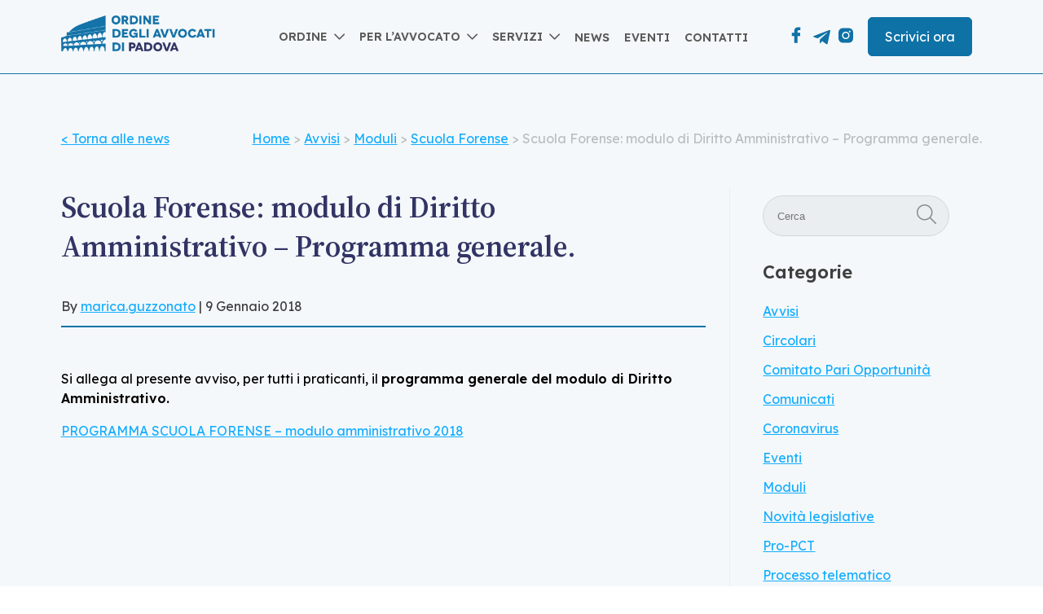

--- FILE ---
content_type: text/css
request_url: https://ordineavvocati.padova.it/wp-content/themes/ord-avv-pd-theme/lib/styles/main.min.css
body_size: 21285
content:
@import url("https://fonts.googleapis.com/css2?family=Lexend:wght@200;300;400;500;600&family=Source+Serif+4:ital,opsz,wght@0,8..60,300;0,8..60,400;0,8..60,600;1,8..60,300;1,8..60,400;1,8..60,600&display=swap");*{box-sizing:border-box;z-index:0}html{scroll-snap-type:proximity;scroll-snap-type:y proximity;scroll-snap-points-y:repeat(200px)}html.has-scroll-smooth{position:fixed;top:0;left:0;right:0;bottom:0}:root{--primary:#0A4E73;--secondary:#0E72A7;--link-blue:#15AEFF;--blue-2:#323465;--deepdark-blue:#031A26;--primary-rgb:10, 78, 115;--white:#FFFFFF;--titles:#1C1C1C;--text:#3E4040;--light-gray:#F5F8FA;--gray:#D8DBE2;--gray-3:#EBEEF0;--gray-5:#BBBEBF;--font-title:"Source Serif 4";--font-text:"Lexend";--bg-antra:#343434;--antra-50:rgba(52,52,52,0.5);--antra-15:rgba(52,52,52,0.15)}html,body{overflow-x:hidden}body{margin:0;-moz-osx-font-smoothing:grayscale;-webkit-font-smoothing:antialiased;transition:background-color .5s;font-family:var(--font-text)}body.loading{opacity:1}.admin-bar header.banner{top:32px !important}@media only screen and (max-width: 1024px){main#main{min-height:88.5vh}}main>:first-child{padding-top:10em}.grecaptcha-badge{display:none !important}.sr-only{display:none}[hidden]{display:none !important}.hidden{display:none !important}@media only screen and (max-width: 640px){.mobile-hidden{display:none !important}}@media only screen and (min-width: 640px){.mobile-only{display:none !important}}@media only screen and (max-width: 640px){.no-mobile{display:none !important}}.sticky{position:fixed !important;top:0 !important;width:100%}.sticky+section{padding-top:50px}.center-content{width:70%;margin:32px auto}.pointer{cursor:pointer}.primary-light-bg{background-color:rgba(var(--primary-rgb), .1)}.bg--primary{background-color:var(--primary)}.border-radius-15{border-radius:15px}.color-primary{color:var(--primary)}.color-primary.sep span{background-color:var(--primary)}.color-text{color:var(--text)}.color-titles{color:var(--titles)}.--light-gray{background-color:var(--light-gray)}.align-center{text-align:center}.align-right{text-align:right}.flex{display:flex}.fwrap{flex-wrap:wrap}.item-center{align-items:center}.content-between{justify-content:space-between}.mt0,.mt0 h2{margin-top:0}.separatore{height:2px;display:block;background-color:var(--gray)}*:not(nav):not(footer) a:not(.cv-btn):any-link{color:var(--link-blue);text-decoration:underline}*:not(nav):not(footer) a:not(.cv-btn):any-link:hover{text-decoration:none}div.vc_column_container[class*="padding-1vw"] .vc_column-inner{padding:1vw}div.vc_column_container[class*="padding-left-1vw"] .vc_column-inner{padding-left:1vw}div.vc_column_container[class*="padding-right-1vw"] .vc_column-inner{padding-right:1vw}div.vc_column_container[class*="padding-top-1vw"] .vc_column-inner{padding-top:1vw}div.vc_column_container[class*="padding-bottom-1vw"] .vc_column-inner{padding-bottom:1vw}div.vc_column_container[class*="padding-2vw"] .vc_column-inner{padding:2vw}div.vc_column_container[class*="padding-left-2vw"] .vc_column-inner{padding-left:2vw}div.vc_column_container[class*="padding-right-2vw"] .vc_column-inner{padding-right:2vw}div.vc_column_container[class*="padding-top-2vw"] .vc_column-inner{padding-top:2vw}div.vc_column_container[class*="padding-bottom-2vw"] .vc_column-inner{padding-bottom:2vw}div.vc_column_container[class*="padding-3vw"] .vc_column-inner{padding:3vw}div.vc_column_container[class*="padding-left-3vw"] .vc_column-inner{padding-left:3vw}div.vc_column_container[class*="padding-right-3vw"] .vc_column-inner{padding-right:3vw}div.vc_column_container[class*="padding-top-3vw"] .vc_column-inner{padding-top:3vw}div.vc_column_container[class*="padding-bottom-3vw"] .vc_column-inner{padding-bottom:3vw}div.vc_column_container[class*="padding-4vw"] .vc_column-inner{padding:4vw}div.vc_column_container[class*="padding-left-4vw"] .vc_column-inner{padding-left:4vw}div.vc_column_container[class*="padding-right-4vw"] .vc_column-inner{padding-right:4vw}div.vc_column_container[class*="padding-top-4vw"] .vc_column-inner{padding-top:4vw}div.vc_column_container[class*="padding-bottom-4vw"] .vc_column-inner{padding-bottom:4vw}div.vc_column_container[class*="padding-5vw"] .vc_column-inner{padding:5vw}div.vc_column_container[class*="padding-left-5vw"] .vc_column-inner{padding-left:5vw}div.vc_column_container[class*="padding-right-5vw"] .vc_column-inner{padding-right:5vw}div.vc_column_container[class*="padding-top-5vw"] .vc_column-inner{padding-top:5vw}div.vc_column_container[class*="padding-bottom-5vw"] .vc_column-inner{padding-bottom:5vw}div.vc_column_container[class*="padding-6vw"] .vc_column-inner{padding:6vw}div.vc_column_container[class*="padding-left-6vw"] .vc_column-inner{padding-left:6vw}div.vc_column_container[class*="padding-right-6vw"] .vc_column-inner{padding-right:6vw}div.vc_column_container[class*="padding-top-6vw"] .vc_column-inner{padding-top:6vw}div.vc_column_container[class*="padding-bottom-6vw"] .vc_column-inner{padding-bottom:6vw}div.vc_column_container[class*="padding-7vw"] .vc_column-inner{padding:7vw}div.vc_column_container[class*="padding-left-7vw"] .vc_column-inner{padding-left:7vw}div.vc_column_container[class*="padding-right-7vw"] .vc_column-inner{padding-right:7vw}div.vc_column_container[class*="padding-top-7vw"] .vc_column-inner{padding-top:7vw}div.vc_column_container[class*="padding-bottom-7vw"] .vc_column-inner{padding-bottom:7vw}div.vc_column_container[class*="padding-8vw"] .vc_column-inner{padding:8vw}div.vc_column_container[class*="padding-left-8vw"] .vc_column-inner{padding-left:8vw}div.vc_column_container[class*="padding-right-8vw"] .vc_column-inner{padding-right:8vw}div.vc_column_container[class*="padding-top-8vw"] .vc_column-inner{padding-top:8vw}div.vc_column_container[class*="padding-bottom-8vw"] .vc_column-inner{padding-bottom:8vw}div.vc_column_container[class*="padding-9vw"] .vc_column-inner{padding:9vw}div.vc_column_container[class*="padding-left-9vw"] .vc_column-inner{padding-left:9vw}div.vc_column_container[class*="padding-right-9vw"] .vc_column-inner{padding-right:9vw}div.vc_column_container[class*="padding-top-9vw"] .vc_column-inner{padding-top:9vw}div.vc_column_container[class*="padding-bottom-9vw"] .vc_column-inner{padding-bottom:9vw}div.vc_column_container[class*="padding-10vw"] .vc_column-inner{padding:10vw}div.vc_column_container[class*="padding-left-10vw"] .vc_column-inner{padding-left:10vw}div.vc_column_container[class*="padding-right-10vw"] .vc_column-inner{padding-right:10vw}div.vc_column_container[class*="padding-top-10vw"] .vc_column-inner{padding-top:10vw}div.vc_column_container[class*="padding-bottom-10vw"] .vc_column-inner{padding-bottom:10vw}.pad-tb-5{padding-top:5%;padding-bottom:5%}.pad-t-5{padding-top:5%}.pad-b-5{padding-bottom:5%}@media only screen and (min-width: 1024px){.pad-desk-18{padding:18px !important}}.spacer-80{flex-basis:100%;height:80px}@media only screen and (max-width: 1024px){[class^=".bf-col-"]{flex-basis:100%}}.bf-col-3{flex-basis:30%}.bf-col-4{flex-basis:40%}.bf-col-6{flex-basis:50%}.bf-col-8{flex-basis:60%}.bf-col-9{flex-basis:70%}.pagination ul{list-style:none;padding:0;display:flex;align-items:center}.pagination ul li{border:1px solid #343434;margin-right:10px;width:35px;height:35px;display:flex;justify-content:center;align-items:center;font-size:14px}.pagination ul li.active{background-color:var(--primary);border:1px solid var(--primary);color:white}.pagination ul li.active a:any-link{color:var(--white)}.pagination ul li a:any-link{color:var(--titles);text-decoration:none;padding:10px}#search-form .input-group{background:var(--gray-3);padding:10px 15px;border-radius:31px;border:1px solid #D4D7D9;display:flex;justify-content:space-between}#search-form .input-group input{border:0 !important;background:transparent;color:var(--text)}ul.main-nav-primary{padding:0;margin:0;list-style:none;display:flex;align-items:center}@media only screen and (max-width: 1024px){ul.main-nav-primary{display:none !important}}ul.main-nav-primary>li{position:relative;padding:35px 0}@media only screen and (min-width: 1024px) and (max-width: 1280px){ul.main-nav-primary>li{padding:25px 0}}ul.main-nav-primary>li.menu-item-has-children.opened>ul.sub-menu{opacity:1 !important;z-index:9999 !important;transform:translateY(35px) !important}@media only screen and (min-width: 1024px) and (max-width: 1280px){ul.main-nav-primary>li.menu-item-has-children.opened>ul.sub-menu{transform:translateY(25px) !important}}ul.main-nav-primary>li.menu-item-has-children.opened>ul.sub-menu>li a:hover{background-color:rgba(14,114,167,0.1);color:var(--primary)}ul.main-nav-primary>li.menu-item-has-children>a{display:flex;align-items:center}ul.main-nav-primary>li.menu-item-has-children>a::after{content:url("data:image/svg+xml,%3Csvg width='16px' height='16px' viewBox='0 0 20 20' fill='none' xmlns='http://www.w3.org/2000/svg'%3E%3Cg id='SVGRepo_bgCarrier' stroke-width='0'%3E%3C/g%3E%3Cg id='SVGRepo_tracerCarrier' stroke-linecap='round' stroke-linejoin='round'%3E%3C/g%3E%3Cg id='SVGRepo_iconCarrier'%3E%3Cg id='Arrow / Chevron_Down'%3E%3Cpath id='Vector' d='M19 9L12 16L5 9' stroke='%235A5A5A' stroke-width='2' stroke-linecap='round' stroke-linejoin='round'%3E%3C/path%3E%3C/g%3E%3C/g%3E%3C/svg%3E");margin-left:5px}ul.main-nav-primary>li.menu-item-has-children ul.sub-menu{min-width:150%;padding:0;transform:translateY(55px);position:absolute;opacity:0;z-index:-9999;background-color:white;transition:transform .4s ease-in, opacity .2s ease-out}@media only screen and (min-width: 1024px) and (max-width: 1280px){ul.main-nav-primary>li.menu-item-has-children ul.sub-menu{transform:translateY(35px)}}ul.main-nav-primary>li.menu-item-has-children ul.sub-menu li{list-style:none}ul.main-nav-primary>li.menu-item-has-children ul.sub-menu li a:any-link{padding:15px 30px;background-color:white;display:block;font-size:16px !important}@media only screen and (min-width: 1024px) and (max-width: 1280px){ul.main-nav-primary>li.menu-item-has-children ul.sub-menu li a:any-link{padding:8px 15px;font-size:14px !important}}ul.main-nav-primary>li a:any-link{text-decoration:none;text-transform:uppercase;color:#5a5a5a;font-size:clamp(14px, 0.9vw, 20px);font-weight:600}ul.main-nav-primary>li>a{padding:10px 15px}@media only screen and (min-width: 1024px) and (max-width: 1280px){ul.main-nav-primary>li>a{padding:10px 9px}}@media only screen and (max-width: 1024px){.mobile-nav{width:35px;order:2}}@media only screen and (min-width: 1024px){.mobile-nav{display:none}}.mobile-nav #ham{width:27px;height:20px;position:relative;z-index:12;transform:rotate(0deg);transition:.5s ease-in-out;cursor:pointer;margin-top:-5px}@media only screen and (min-width: 1024px){.mobile-nav #ham{display:none}}.mobile-nav #ham span{display:block;position:absolute;height:3px;width:100%;background:var(--text);border-radius:9px;opacity:1;left:0;transform:rotate(0deg);transition:.25s ease-in-out}.mobile-nav #ham span:nth-child(1){top:0px}.mobile-nav #ham span:nth-child(2),.mobile-nav #ham span:nth-child(3){top:8px}.mobile-nav #ham span:nth-child(4){top:16px}.mobile-nav #ham.open span{background:var(--titles) !important}.mobile-nav #ham.open span:nth-child(1),.mobile-nav #ham.open span:nth-child(4){top:18px;width:0%}.mobile-nav #ham.open span:nth-child(2){transform:rotate(45deg);height:3px}.mobile-nav #ham.open span:nth-child(3){transform:rotate(-45deg);height:3px}nav.mobile{display:none !important;transition:5s ease-in-out}@media only screen and (max-width: 1024px){nav.mobile.show{display:block !important;position:absolute;left:0}}ul.main-nav-mobile{display:flex;flex-direction:column;width:99vw;background:var(--light-gray);padding:30px;border-radius:0}ul.main-nav-mobile li{list-style-type:none;margin:5px 0px}ul.main-nav-mobile li.opened>a:any-link{color:var(--primary)}ul.main-nav-mobile li.menu-item-has-children.opened ul{display:block}ul.main-nav-mobile li.menu-item-has-children.opened>ul{border-left:2px solid var(--primary);padding-left:20px}@media only screen and (max-width: 767px){ul.main-nav-mobile li.menu-item-has-children.opened>ul{overflow:auto;max-height:50vh}}ul.main-nav-mobile li.menu-item-has-children.opened>ul>li{padding:5px 0}ul.main-nav-mobile li.menu-item-has-children.opened>ul>ul{padding-left:0;border-left:0 !important}ul.main-nav-mobile li.menu-item-has-children.opened>ul>ul>li{padding:0px 0px;margin:2px 0px}ul.main-nav-mobile li.menu-item-has-children ul{display:none}ul.main-nav-mobile li a:any-link{font-family:var(--font-stack);font-size:16px;font-weight:700;line-height:18px;letter-spacing:0em;text-align:left;color:var(--titles);text-decoration:none !important}ul.main-nav-mobile li a:any-link:hover{color:var(--primary)}ul.main-nav-mobile>li.menu-item-has-children.opened>a::after{transform:rotate(90deg)}ul.main-nav-mobile>li.menu-item-has-children>a:any-link{display:flex}ul.main-nav-mobile>li.menu-item-has-children>a:any-link::after{content:url("data:image/svg+xml,%3Csvg fill='%231C1C1C' width='20px' height='20px' viewBox='0 0 32 32' xmlns='http://www.w3.org/2000/svg'%3E%3Cg id='SVGRepo_bgCarrier' stroke-width='0'%3E%3C/g%3E%3Cg id='SVGRepo_tracerCarrier' stroke-linecap='round' stroke-linejoin='round'%3E%3C/g%3E%3Cg id='SVGRepo_iconCarrier'%3E%3Cpath d='M18.629 15.997l-7.083-7.081L13.462 7l8.997 8.997L13.457 25l-1.916-1.916z'%3E%3C/path%3E%3C/g%3E%3C/svg%3E")}ul.main-nav-mobile>li.menu-item-has-children ul{display:none}h1,h2,h3,h4,h5,h6{font-family:var(--font-title);font-weight:700}h1.no-margin,h2.no-margin,h3.no-margin,h4.no-margin,h5.no-margin,h6.no-margin{margin-top:0 !important;margin-bottom:0 !important}h1.no-margin-top,h2.no-margin-top,h3.no-margin-top,h4.no-margin-top,h5.no-margin-top,h6.no-margin-top{margin-top:0 !important}h1.no-margin-bottom,h2.no-margin-bottom,h3.no-margin-bottom,h4.no-margin-bottom,h5.no-margin-bottom,h6.no-margin-bottom{margin-bottom:0 !important}h1{font-size:clamp(32px, 2.9vw, 56px)}@media only screen and (max-width: 1024px){h1{font-size:clamp(32px, 3.5vw, 56px)}}h2{font-size:clamp(32px, 3vw, 48px)}@media only screen and (max-width: 1024px){h2{font-size:clamp(26px, 3vw, 48px)}}h2.vc_custom_heading{margin-bottom:55px}h3{font-size:clamp(24px, 2vw, 38px)}h3.widget-title{font-family:var(--font-text);font-size:clamp(24px, 2vw, 28px)}.vc_custom_heading.clamped{font-size:clamp(32px, 4vw, 56px) !important;margin-top:0 !important}p{font-size:clamp(16px, 1.1vw, 20px);line-height:1.5}.wpb_wrapper ul li{font-size:clamp(16px, 1.1vw, 20px);line-height:1.5;padding:7px 0}.slick-list.draggable{cursor:grab}.slick-track{display:flex !important}.slick-dots{display:flex;list-style:none;margin:60px auto;padding:0}@media only screen and (max-width: 1024px){.slick-dots{margin:20px auto;max-width:95vw}}.slick-dots li.slick-active button{color:var(--titles)}.slick-dots li button{border:0;margin:0 5px;font-size:clamp(16px, 1.5vw, 20px);transition:all 0.3s ease;color:var(--text);background-color:transparent;cursor:pointer}.slick-arrow{cursor:pointer;background-color:var(--primary);display:flex;justify-content:center;align-items:center;width:45px;height:45px;padding:32px 32px 30px;border-radius:50%;position:absolute;top:50%;z-index:99;transition:all 0.4s ease-in;opacity:0}@media only screen and (max-width: 767px){.slick-arrow{top:35%}}.slick-arrow.prev{transform:scaleX(-1);left:0}@media only screen and (max-width: 767px){.slick-arrow.prev{left:1%}}.slick-arrow.next{right:0}.slick-arrow.slick-disabled{opacity:0 !important}.slick-arrow i{scale:1.4;margin:0 !important}@media only screen and (max-width: 767px){.slick-arrow i{scale:1.2}}.slick-arrow i::after{margin:0}.bf-carousel:hover .slick-arrow{opacity:1}.overlay-color{position:absolute;z-index:9;width:100%;height:100%;left:0;top:0}.vc_row.wpb_row.vc_row-fluid{margin:auto}.vc_row-bf-default,footer .inner-footer,.copyright{padding-left:calc(7vw - 15px);padding-right:calc(7vw - 15px)}@media only screen and (max-width: 640px){.vc_row-bf-default,footer .inner-footer,.copyright{padding-left:5px;padding-right:5px}}@media only screen and (min-width: 640px) and (max-width: 1024px){.vc_row-bf-default,footer .inner-footer,.copyright{padding-left:calc(6vw - 15px);padding-right:calc(6vw - 15px)}}@media only screen and (min-width: 1920.1px){.vc_row-bf-default,footer .inner-footer,.copyright{padding-left:calc(12vw - 15px);padding-right:calc(12vw - 15px)}}@media only screen and (min-width: 1919px) and (min-resolution: 2dppx){.vc_row-bf-default,footer .inner-footer,.copyright{padding-left:calc(15vw - 15px);padding-right:calc(15vw - 15px)}}.vc_row-bf-default .vc_column-inner,footer .inner-footer .vc_column-inner,.copyright .vc_column-inner{padding-left:15px;padding-right:15px}.vc_row[data-vc-full-width="true"]{width:100vw !important;max-width:100vw !important;left:0 !important}.vc_row[overlay_color="true"] .wpb_column{position:relative;z-index:10}.vc_row-bf-stretch-bg:not(.vc_row-no-padding)>.wpb_column.vc_column_container:not(.vc_col-sm-12):first-of-type>.vc_column-inner{padding-left:calc(11vw - 20px)}@media only screen and (max-width: 767px){.vc_row-bf-stretch-bg:not(.vc_row-no-padding)>.wpb_column.vc_column_container:not(.vc_col-sm-12):first-of-type>.vc_column-inner{padding-left:5.6%;padding-right:5.6%}}@media only screen and (min-width: 767px) and (max-width: 1024px){.vc_row-bf-stretch-bg:not(.vc_row-no-padding)>.wpb_column.vc_column_container:not(.vc_col-sm-12):first-of-type>.vc_column-inner{padding-left:calc(8vw - 15px)}}@media only screen and (min-width: 1920.1px){.vc_row-bf-stretch-bg:not(.vc_row-no-padding)>.wpb_column.vc_column_container:not(.vc_col-sm-12):first-of-type>.vc_column-inner{padding-left:calc(13vw - 20px)}}.vc_row-bf-stretch-bg:not(.vc_row-no-padding)>.wpb_column.vc_column_container:not(.vc_col-sm-12):last-of-type>.vc_column-inner{padding-right:calc(11vw - 20px)}@media only screen and (max-width: 767px){.vc_row-bf-stretch-bg:not(.vc_row-no-padding)>.wpb_column.vc_column_container:not(.vc_col-sm-12):last-of-type>.vc_column-inner{padding-left:5.6%;padding-right:5.6%}}@media only screen and (min-width: 767px) and (max-width: 1024px){.vc_row-bf-stretch-bg:not(.vc_row-no-padding)>.wpb_column.vc_column_container:not(.vc_col-sm-12):last-of-type>.vc_column-inner{padding-right:calc(8vw - 15px)}}@media only screen and (min-width: 1920.1px){.vc_row-bf-stretch-bg:not(.vc_row-no-padding)>.wpb_column.vc_column_container:not(.vc_col-sm-12):last-of-type>.vc_column-inner{padding-right:calc(13vw - 20px)}}.vc_row-bf-stretch-bg:not(.vc_row-no-padding)>.wpb_column.vc_column_container.vc_col-sm-12>.vc_column-inner{padding-left:5.6%;padding-right:5.6%}.vc_row-bf-stretch-bg.vc_row-no-padding>.wpb_column.vc_column_container.vc_col-sm-12>.vc_column-inner,.vc_row-bf-stretch-bg.row-pad-left>.wpb_column.vc_column_container.vc_col-sm-12>.vc_column-inner{padding-left:0;padding-right:0}.vc_row-bf-stretch-bg.vc_row-no-padding>.wpb_column.vc_column_container:not(.vc_col-sm-12):first-of-type>.vc_column-inner,.vc_row-bf-stretch-bg.row-pad-left>.wpb_column.vc_column_container:not(.vc_col-sm-12):first-of-type>.vc_column-inner{padding-left:calc(11vw - 20px)}@media only screen and (max-width: 767px){.vc_row-bf-stretch-bg.vc_row-no-padding>.wpb_column.vc_column_container:not(.vc_col-sm-12):first-of-type>.vc_column-inner,.vc_row-bf-stretch-bg.row-pad-left>.wpb_column.vc_column_container:not(.vc_col-sm-12):first-of-type>.vc_column-inner{padding-left:5.6%;padding-right:5.6%}}@media only screen and (min-width: 767px) and (max-width: 1024px){.vc_row-bf-stretch-bg.vc_row-no-padding>.wpb_column.vc_column_container:not(.vc_col-sm-12):first-of-type>.vc_column-inner,.vc_row-bf-stretch-bg.row-pad-left>.wpb_column.vc_column_container:not(.vc_col-sm-12):first-of-type>.vc_column-inner{padding-left:calc(8vw - 15px)}}@media only screen and (min-width: 1920.1px){.vc_row-bf-stretch-bg.vc_row-no-padding>.wpb_column.vc_column_container:not(.vc_col-sm-12):first-of-type>.vc_column-inner,.vc_row-bf-stretch-bg.row-pad-left>.wpb_column.vc_column_container:not(.vc_col-sm-12):first-of-type>.vc_column-inner{padding-left:calc(13vw - 20px)}}.no-paddings .vc_column-inner{padding:0 !important}.vc_row-no-padding.row-pad-left>.wpb_column.vc_column_container:not(.vc_col-sm-12):first-of-type>.vc_column-inner{padding-left:calc(11vw - 20px)}@media only screen and (max-width: 767px){.vc_row-no-padding.row-pad-left>.wpb_column.vc_column_container:not(.vc_col-sm-12):first-of-type>.vc_column-inner{padding-left:20px}}@media only screen and (min-width: 767px) and (max-width: 1024px){.vc_row-no-padding.row-pad-left>.wpb_column.vc_column_container:not(.vc_col-sm-12):first-of-type>.vc_column-inner{padding-left:calc(8vw - 15px)}}@media only screen and (min-width: 1920.1px){.vc_row-no-padding.row-pad-left>.wpb_column.vc_column_container:not(.vc_col-sm-12):first-of-type>.vc_column-inner{padding-left:calc(13vw - 20px)}}.wpb_column.sticky{position:sticky;top:150px}.wpb_column.full-height .wpb_wrapper,.wpb_column.full-height .wpb_wrapper .vc_row{height:100%}.wpb_column>.vc_column-inner{padding-top:0 !important}.wpb_column>.vc_column-inner .wpb_text_column h2,.wpb_column>.vc_column-inner .wpb_text_column h3,.wpb_column>.vc_column-inner .wpb_text_column h4{margin-top:0}@media only screen and (max-width: 1024px){.vc_row.vc_column-gap-35>.vc_column_container{padding-left:0 !important;padding-right:0 !important}}@media only screen and (max-width: 767px){.wpb_text_column .table{max-width:100%;overflow-x:auto}}.wpb_text_column .table thead{background-color:var(--gray-3)}.wpb_text_column .table th{font-weight:600}.wpb_text_column .table tr{border-bottom:1px solid var(--gray)}.wpb_text_column .table th,.wpb_text_column .table td{padding:10px}.bf-col-pos-center{display:flex;justify-content:center;align-content:center;align-items:center}.bf-col-pos-right{display:flex;justify-content:flex-end;align-content:flex-end;align-items:flex-end}.bf-col-pos-right .wpb_wrapper{width:100%;display:flex;justify-content:flex-end}.bf-link.w-icon i{margin-left:7px;margin-top:-2px}.bf-title.primary{color:var(--primary)}.bf-title.text{color:var(--text)}.bf-title.blue-2{color:var(--blue-2)}.bf-title.secondary{color:var(--secondary)}.bf-btn{padding:15px 35px;margin-right:15px;text-decoration:none !important;border-style:solid;border-width:1px;border-radius:6px}@media only screen and (max-width: 1024px){.bf-btn{padding:16px}}.bf-btn.full.primary{background-color:var(--primary)}.bf-btn.full.secondary{background-color:var(--secondary)}.bf-btn.full.white{background-color:var(--white)}.bf-btn.border-only{background:transparent !important}.bf-btn.primary{border-color:var(--primary)}.bf-btn.secondary{border-color:var(--secondary)}.bf-btn.white{border-color:var(--white)}.bf-btn.text-primary{color:var(--primary) !important}.bf-btn.text-secondary{color:var(--secondary) !important}.bf-btn.text-white{color:var(--white) !important}.bf-btn.btn-icon-download-right{display:inline-flex;margin-bottom:15px;line-height:1.5}.bf-btn.btn-icon-download-right::after{align-items:center;margin-bottom:-7px;margin-left:10px}.bf-btn.btn-icon-download-right.secondary::after{content:url("data:image/svg+xml,%3Csvg width='23' height='23' viewBox='0 0 23 23' fill='none' xmlns='http://www.w3.org/2000/svg'%3E%3Cg id='download 2'%3E%3Cpath id='Vector' d='M19.7986 14.1001V17.7001C19.7986 18.1775 19.609 18.6353 19.2714 18.9729C18.9339 19.3105 18.476 19.5001 17.9986 19.5001H5.39863C4.92124 19.5001 4.46341 19.3105 4.12584 18.9729C3.78828 18.6353 3.59863 18.1775 3.59863 17.7001V14.1001' stroke='white' stroke-width='1.8' stroke-linecap='round' stroke-linejoin='round'/%3E%3Cpath id='Vector_2' d='M7.19922 9.6001L11.6992 14.1001L16.1992 9.6001' stroke='white' stroke-width='1.8' stroke-linecap='round' stroke-linejoin='round'/%3E%3Cpath id='Vector_3' d='M11.6992 14.1V3.30005' stroke='white' stroke-width='1.8' stroke-linecap='round' stroke-linejoin='round'/%3E%3C/g%3E%3C/svg%3E")}.bf-btn.btn-icon-download-right.primary::after{content:url("data:image/svg+xml,%3Csvg width='23' height='23' viewBox='0 0 23 23' fill='none' xmlns='http://www.w3.org/2000/svg'%3E%3Cg id='download 2'%3E%3Cpath id='Vector' d='M19.7986 14.1001V17.7001C19.7986 18.1775 19.609 18.6353 19.2714 18.9729C18.9339 19.3105 18.476 19.5001 17.9986 19.5001H5.39863C4.92124 19.5001 4.46341 19.3105 4.12584 18.9729C3.78828 18.6353 3.59863 18.1775 3.59863 17.7001V14.1001' stroke='%230A4E73' stroke-width='1.8' stroke-linecap='round' stroke-linejoin='round'/%3E%3Cpath id='Vector_2' d='M7.19922 9.6001L11.6992 14.1001L16.1992 9.6001' stroke='%230A4E73' stroke-width='1.8' stroke-linecap='round' stroke-linejoin='round'/%3E%3Cpath id='Vector_3' d='M11.6992 14.1V3.30005' stroke='%230A4E73' stroke-width='1.8' stroke-linecap='round' stroke-linejoin='round'/%3E%3C/g%3E%3C/svg%3E")}.fusion-button.button-flat{padding:15px 36px !important;line-height:24px !important;font-size:16px !important;text-decoration:none !important;border-style:solid;border-width:1px;border-radius:6px;background-color:var(--secondary);display:inline-flex;margin:50px 15px 15px 0px;color:var(--white) !important;border-color:var(--secondary);text-transform:uppercase}.fusion-button.button-flat::after{align-items:center;margin-bottom:-7px;margin-left:10px;content:url("data:image/svg+xml,%3Csvg width='23' height='23' viewBox='0 0 23 23' fill='none' xmlns='http://www.w3.org/2000/svg'%3E%3Cg id='download 2'%3E%3Cpath id='Vector' d='M19.7986 14.1001V17.7001C19.7986 18.1775 19.609 18.6353 19.2714 18.9729C18.9339 19.3105 18.476 19.5001 17.9986 19.5001H5.39863C4.92124 19.5001 4.46341 19.3105 4.12584 18.9729C3.78828 18.6353 3.59863 18.1775 3.59863 17.7001V14.1001' stroke='white' stroke-width='1.8' stroke-linecap='round' stroke-linejoin='round'/%3E%3Cpath id='Vector_2' d='M7.19922 9.6001L11.6992 14.1001L16.1992 9.6001' stroke='white' stroke-width='1.8' stroke-linecap='round' stroke-linejoin='round'/%3E%3Cpath id='Vector_3' d='M11.6992 14.1V3.30005' stroke='white' stroke-width='1.8' stroke-linecap='round' stroke-linejoin='round'/%3E%3C/g%3E%3C/svg%3E")}.bf-latest-posts.style-archive{display:flex;flex-wrap:wrap}.bf-latest-posts .bf-latest-post{margin-bottom:55px}.bf-latest-posts .bf-latest-post:last-of-type{margin-bottom:0}.bf-latest-posts .bf-latest-post:not(.-event) .bf-latest-post-title{font-family:var(--font-text);font-size:24px;margin:10px 0 !important}.bf-latest-posts .bf-latest-post:not(.-event) .bf-latest-post-date{color:var(--gray-5)}.bf-latest-posts .bf-latest-post:not(.-event)>a:any-link{display:flex;align-items:center;text-decoration:none !important;font-size:clamp(18px, 1.1vw, 20px);font-weight:500;color:var(--secondary) !important}.bf-latest-posts .bf-latest-post:not(.-event)>a:any-link i{width:20px;margin-left:13px;margin-top:2px}.bf-latest-posts .bf-latest-post:not(.-event).style-archive{background-color:var(--light-gray);padding:15px;border-radius:8px;display:flex;flex-direction:column;justify-content:space-between;margin-bottom:30px}@media only screen and (max-width: 767px){.bf-latest-posts .bf-latest-post:not(.-event).style-archive{flex-basis:100%;margin-right:0}}@media only screen and (min-width: 768px) and (max-width: 1279px){.bf-latest-posts .bf-latest-post:not(.-event).style-archive{flex-basis:calc(95% / 2)}}@media only screen and (min-width: 1280px){.bf-latest-posts .bf-latest-post:not(.-event).style-archive{flex-basis:calc(95% / 4)}}@media only screen and (min-width: 768px) and (max-width: 1279px){.bf-latest-posts .bf-latest-post:not(.-event).style-archive:not(:nth-child(2n+2)){margin-right:2%}}@media only screen and (min-width: 1280px){.bf-latest-posts .bf-latest-post:not(.-event).style-archive:not(:nth-child(4n+4)){margin-right:1.6%}}.bf-latest-posts .bf-latest-post:not(.-event) article,.bf-latest-posts .bf-latest-post:not(.-event) article .meta{display:flex;flex-direction:column;justify-content:space-between;height:100%}.bf-latest-posts .bf-latest-post:not(.-event) article h2{font-size:24px;margin-top:0;color:var(--secondary);line-height:1.2;margin-bottom:35px}.bf-latest-posts .bf-latest-post:not(.-event) article h2 a:any-link{text-decoration:none;color:var(--secondary)}.bf-latest-posts .bf-latest-post:not(.-event) article h2 a:any-link:hover{color:var(--primary)}.bf-latest-posts .bf-latest-post:not(.-event) article .meta p{font-size:14px;color:var(--text);border-top:1px solid var(--gray);padding-top:4px}.bf-latest-posts .bf-latest-post.-event{display:flex;align-items:center;padding:35px 0;margin-bottom:30px}@media only screen and (max-width: 767px){.bf-latest-posts .bf-latest-post.-event{flex-direction:column}}.bf-latest-posts .bf-latest-post.-event.style-home-free-arrow:not(:last-child){border-bottom:2px solid var(--gray)}.bf-latest-posts .bf-latest-post.-event.style-home-free-arrow::after{content:url("data:image/svg+xml,%3Csvg width='25' height='25' viewBox='0 0 10 10' fill='none' xmlns='http://www.w3.org/2000/svg'%3E%3Cpath d='M1 4H7' stroke='%230E72A7' stroke-linecap='round' stroke-linejoin='round'/%3E%3Cpath d='M4 1L7 4L4 7' stroke='%230E72A7' stroke-linecap='round' stroke-linejoin='round'/%3E%3C/svg%3E%0A")}.bf-latest-posts .bf-latest-post.-event.style-home-free-arrow .bf-latest-post-content{padding:0 3%}.bf-latest-posts .bf-latest-post.-event.style-home-free-arrow .bf-latest-post-title{margin:0 0 30px !important}.bf-latest-posts .bf-latest-post.-event.style-box-style{background-color:#f6f8fa;padding:35px;border-radius:8px}@media only screen and (min-width: 1024px){.bf-latest-posts .bf-latest-post.-event.style-box-style .bf-latest-post-content{padding:0 0 0 30px;border-left:1px solid var(--primary);margin-left:30px}}@media only screen and (max-width: 1024px){.bf-latest-posts .bf-latest-post.-event.style-box-style .bf-latest-post-content{padding:30px 0 0;border-top:1px solid var(--primary);width:100%}}.bf-latest-posts .bf-latest-post.-event.style-box-style .bf-latest-post-title{margin:0 0 18px !important}.bf-latest-posts .bf-latest-post.-event.style-box-style .bf-btn{order:3;margin-top:33px}.bf-latest-posts .bf-latest-post.-event .bf-latest-post-date{display:flex;flex-direction:column;text-transform:uppercase;text-align:center;justify-content:center;align-items:center}.bf-latest-posts .bf-latest-post.-event .bf-latest-post-date .bf-latest-post-weekday{color:var(--gray-5);font-size:clamp(22px, 2vw, 24px);font-weight:600}.bf-latest-posts .bf-latest-post.-event .bf-latest-post-date .bf-latest-post-day{font-family:var(--font-text);font-size:clamp(36px, 7vw, 78px);color:var(--deepdark-blue)}.bf-latest-posts .bf-latest-post.-event .bf-latest-post-content{display:flex;flex-direction:column;align-items:flex-start}.bf-latest-posts .bf-latest-post.-event .bf-latest-post-content .bf-latest-post-meta{font-size:clamp(16px, 1.1vw, 22px);color:var(--gray-5);order:2}.bf-latest-posts .bf-latest-post.-event .bf-latest-post-title{font-size:clamp(28px, 2vw, 36px);line-height:1.1}.bf-latest-posts .bf-latest-post.-event .bf-latest-post-title a{text-decoration:none !important;color:var(--secondary)}.bf-carousel{position:relative}.bf-carousel.-eventi .event-thumb img{width:100%;height:auto}.bf-carousel.-eventi .event-info{display:flex;justify-content:space-between;width:98.8vw;padding:6rem 0 10rem}@media only screen and (max-width: 767px){.bf-carousel.-eventi .event-info{padding:3rem 0 2rem;flex-wrap:wrap}}.bf-carousel.-eventi .event-info .col.-title{flex-basis:50%;padding-right:7%;transition:all 0.3s ease}@media only screen and (max-width: 767px){.bf-carousel.-eventi .event-info .col.-title{flex-basis:92%;padding:0}}.bf-carousel.-eventi .event-info .col.-title h3{margin:0}.bf-carousel.-eventi .event-info .col.-meta{flex-basis:43%;display:inline-flex;flex-wrap:wrap}@media only screen and (max-width: 767px){.bf-carousel.-eventi .event-info .col.-meta{flex-basis:92%;padding-top:20px}}.bf-carousel.-eventi .event-info .col.-meta p{font-size:1vmax;margin:15px 0 0;display:block;width:100%}.bf-carousel.-eventi .event-info .col.-meta p.location{font-weight:bold;font-size:1.4vmax}@media only screen and (max-width: 767px){.bf-carousel.-eventi .event-info .col.-meta p.location{font-size:2.8vmax}}.bf-carousel.-eventi .slick-slide{margin-right:20px}.bf-carousel.-eventi .cv-link:any-link{font-size:0.8vmax;text-decoration:none;margin-top:1.5rem;position:relative;z-index:99;border:2px solid white;background-color:transparent;color:white;padding:15px 20px}@media only screen and (max-width: 767px){.bf-carousel.-eventi .cv-link:any-link{font-size:2.8vmax;margin:0}}.bf-carousel.-eventi .cv-link:any-link:hover{text-decoration:none}.bf-carousel.-eventi .gallery .slick-track{display:flex !important}.bf-carousel.-eventi .gallery .slick-slide{height:inherit !important}.bf-carousel.-immagini .bf-carousel-single-slide>div{height:45vh;font-size:0;display:flex !important;background-size:cover;background-position:center;max-height:680px}@media only screen and (max-width: 640px){.bf-carousel.-immagini .bf-carousel-single-slide>div{height:175px}}.bf-carousel.-immagini .bf-carousel-single-slide>div img{opacity:0}@media only screen and (max-width: 640px){.bf-carousel.-immagini .slick-slide{margin:0 15px !important}}@media only screen and (min-width: 640px){.bf-carousel.-immagini .slick-slide{margin:0 4.8vw 0 4vw !important}}.bf-carousel.-custom .bf-carousel-single-slide>.inner{height:65vh;display:flex !important;background-size:cover;background-position:center;max-height:680px;flex-direction:column;justify-content:flex-end;padding:5%;align-items:flex-start}.bf-carousel.-custom .info{padding-right:15%;display:flex;flex-direction:column;margin-bottom:15px}@media only screen and (max-width: 640px){.bf-carousel.-custom .info{padding-right:20px}}@media only screen and (min-width: 640px) and (max-width: 1024px){.bf-carousel.-custom .info{padding-right:5.5vw}}.bf-carousel.-custom .info .date{color:#F5F6F6;font-size:clamp(18px, 1.1vw, 28px);text-transform:uppercase}.bf-carousel.-custom .info .title{color:white;font-size:clamp(30px, 5.5vw, 120px);font-weight:600}.bf-carousel.-custom .info .meta p{color:white;font-size:clamp(20px, 1.1vw, 28px)}.bf-carousel.-custom .info .meta p:last-child{margin-bottom:35px}.bf-carousel.-custom .bf-btn{align-items:center;display:flex}@media only screen and (max-width: 767px){.bf-carousel.-custom .bf-btn{margin-top:40px}}@media only screen and (min-width: 640px){.bf-carousel.-custom .play-video{margin-top:-50vh}}@media only screen and (max-width: 767px){.bf-carousel.-custom .play-video{margin-bottom:14%}}.bf-carousel.-custom .play-video img{max-width:133px}@media only screen and (max-width: 767px){.bf-carousel.-custom .play-video img{max-width:93px}}@media only screen and (max-width: 640px){.bf-carousel.-custom .slick-slide{margin:0 15px !important}}@media only screen and (min-width: 640px){.bf-carousel.-custom .slick-slide{margin:0 2.8vw !important}}.bf-pulsantone-singolo>a{background-color:var(--gray-3);height:390px;padding:7%;display:flex;flex-direction:column;justify-content:space-between;align-items:flex-start;text-decoration:none !important;font-size:clamp(20px, 2vw, 26px);color:var(--blue-2) !important;line-height:1.1;border-radius:12px;transition:all 0.3s ease-in-out;position:relative}@media only screen and (min-width: 1024px) and (max-width: 1280px){.bf-pulsantone-singolo>a{min-height:400px}}.bf-pulsantone-singolo>a:hover,.bf-pulsantone-singolo>a:hover+div,.bf-pulsantone-singolo>a:hover+h3,.bf-pulsantone-singolo>a:hover+i{transform:translateY(-5px)}.bf-pulsantone-singolo>a .img-wrap{display:flex;align-items:center;height:100%}.bf-pulsantone-singolo>a .img-wrap img{width:100%;height:auto}.bf-pulsantone-singolo>a .icona-at{width:23.5%;min-width:103px;background-color:rgba(14,114,167,0.1);border-radius:50%;padding:0 12px;display:flex;align-items:center;justify-content:center}@media only screen and (min-width: 1024px) and (max-width: 1280px){.bf-pulsantone-singolo>a .icona-at{width:40.5%;padding:1.5% 12px}}.bf-pulsantone-singolo>a .icona-at img{width:75%}.bf-pulsantone-singolo>a .at-title{font-size:clamp(24px, 2vw, 26px)}@media only screen and (max-width: 640px){.bf-pulsantone-singolo>a .at-title{font-size:15px}}.bf-pulsantone-singolo>a i{width:23px;position:absolute;bottom:5%;right:6%}.bf-pulsantone-singolo>a i.oblique{transform:rotate(-45deg)}.icon-circle-wrap{background-color:#ebebeb;border-radius:50%;display:flex;justify-content:center;align-items:center;width:85px;height:85px}i.bf-icon.left{margin-right:10px}i.bf-icon.right{margin-left:10px}i.bf-icon.icon-clock{content:url("data:image/svg+xml,%3Csvg width='18px' height='18px' viewBox='0 0 24 24' fill='none' xmlns='http://www.w3.org/2000/svg'%3E%3Cg id='SVGRepo_bgCarrier' stroke-width='0'%3E%3C/g%3E%3Cg id='SVGRepo_tracerCarrier' stroke-linecap='round' stroke-linejoin='round'%3E%3C/g%3E%3Cg id='SVGRepo_iconCarrier'%3E%3Cpath d='M21 12C21 16.9706 16.9706 21 12 21C7.02944 21 3 16.9706 3 12C3 7.02944 7.02944 3 12 3C16.9706 3 21 7.02944 21 12Z' stroke='%230A4E73' stroke-width='2'%3E%3C/path%3E%3Cpath d='M12 7L12 11.5L12 11.5196C12 11.8197 12.15 12.1 12.3998 12.2665V12.2665L15 14' stroke='%230A4E73' stroke-width='2' stroke-linecap='round' stroke-linejoin='round'%3E%3C/path%3E%3C/g%3E%3C/svg%3E")}@media only screen and (max-width: 767px){i.bf-icon.icon-clock{content:url("data:image/svg+xml,%3Csvg width='18px' height='18px' viewBox='0 0 24 24' fill='none' xmlns='http://www.w3.org/2000/svg'%3E%3Cg id='SVGRepo_bgCarrier' stroke-width='0'%3E%3C/g%3E%3Cg id='SVGRepo_tracerCarrier' stroke-linecap='round' stroke-linejoin='round'%3E%3C/g%3E%3Cg id='SVGRepo_iconCarrier'%3E%3Cpath d='M21 12C21 16.9706 16.9706 21 12 21C7.02944 21 3 16.9706 3 12C3 7.02944 7.02944 3 12 3C16.9706 3 21 7.02944 21 12Z' stroke='%230A4E73' stroke-width='2'%3E%3C/path%3E%3Cpath d='M12 7L12 11.5L12 11.5196C12 11.8197 12.15 12.1 12.3998 12.2665V12.2665L15 14' stroke='%230A4E73' stroke-width='2' stroke-linecap='round' stroke-linejoin='round'%3E%3C/path%3E%3C/g%3E%3C/svg%3E")}}i.bf-icon.icon-calendar{content:url("data:image/svg+xml,%3Csvg width='25px' height='25px' viewBox='0 0 24 24' fill='none' xmlns='http://www.w3.org/2000/svg'%3E%3Cg id='SVGRepo_bgCarrier' stroke-width='0'%3E%3C/g%3E%3Cg id='SVGRepo_tracerCarrier' stroke-linecap='round' stroke-linejoin='round'%3E%3C/g%3E%3Cg id='SVGRepo_iconCarrier'%3E%3Cpath d='M20 10V7C20 5.89543 19.1046 5 18 5H6C4.89543 5 4 5.89543 4 7V10M20 10V19C20 20.1046 19.1046 21 18 21H6C4.89543 21 4 20.1046 4 19V10M20 10H4M8 3V7M16 3V7' stroke='%230A4E73' stroke-width='2' stroke-linecap='round'%3E%3C/path%3E%3C/g%3E%3C/svg%3E")}@media only screen and (max-width: 767px){i.bf-icon.icon-calendar{content:url("data:image/svg+xml,%3Csvg width='18px' height='18px' viewBox='0 0 24 24' fill='none' xmlns='http://www.w3.org/2000/svg'%3E%3Cg id='SVGRepo_bgCarrier' stroke-width='0'%3E%3C/g%3E%3Cg id='SVGRepo_tracerCarrier' stroke-linecap='round' stroke-linejoin='round'%3E%3C/g%3E%3Cg id='SVGRepo_iconCarrier'%3E%3Cpath d='M20 10V7C20 5.89543 19.1046 5 18 5H6C4.89543 5 4 5.89543 4 7V10M20 10V19C20 20.1046 19.1046 21 18 21H6C4.89543 21 4 20.1046 4 19V10M20 10H4M8 3V7M16 3V7' stroke='%230A4E73' stroke-width='2' stroke-linecap='round'%3E%3C/path%3E%3C/g%3E%3C/svg%3E")}}i.bf-icon.icon-arrow-circle-sec{content:url("data:image/svg+xml,%3Csvg width='20' height='20' viewBox='0 0 20 20' fill='none' xmlns='http://www.w3.org/2000/svg'%3E%3Cg clip-path='url(%23clip0_773_22958)'%3E%3Cpath d='M20 10C20 4.47715 15.5228 0 10 0C4.47715 0 0 4.47715 0 10C0 15.5228 4.47715 20 10 20C15.5228 20 20 15.5228 20 10Z' fill='%230C99C1'/%3E%3Cpath d='M12.3595 10.2557C12.3971 10.2244 12.4273 10.1853 12.4481 10.141C12.4689 10.0967 12.4796 10.0484 12.4796 9.99946C12.4796 9.95055 12.4689 9.90224 12.4481 9.85795C12.4273 9.81367 12.3971 9.7745 12.3595 9.74321L9.21366 7.12238C9.165 7.08185 9.10581 7.05602 9.04301 7.04792C8.9802 7.03981 8.91639 7.04976 8.85904 7.0766C8.80168 7.10344 8.75316 7.14606 8.71915 7.19948C8.68514 7.25289 8.66705 7.31489 8.66699 7.37821V12.6215C8.66705 12.6849 8.68514 12.7469 8.71915 12.8003C8.75316 12.8537 8.80168 12.8963 8.85904 12.9232C8.91639 12.95 8.9802 12.96 9.04301 12.9518C9.10581 12.9437 9.165 12.9179 9.21366 12.8774L12.3595 10.2557Z' fill='white'/%3E%3C/g%3E%3Cdefs%3E%3CclipPath id='clip0_773_22958'%3E%3Crect width='20' height='20' fill='white'/%3E%3C/clipPath%3E%3C/defs%3E%3C/svg%3E")}@media only screen and (max-width: 1280px){i.bf-icon.icon-chevron{scale:0.7}}i.bf-icon.icon-chevron.left{transform:rotate(180deg)}i.bf-icon.icon-chevron.primary{content:url("data:image/svg+xml,%3Csvg fill='%230A4E73' width='30px' height='30px' viewBox='0 0 32 32' xmlns='http://www.w3.org/2000/svg'%3E%3Cg id='SVGRepo_bgCarrier' stroke-width='0'%3E%3C/g%3E%3Cg id='SVGRepo_tracerCarrier' stroke-linecap='round' stroke-linejoin='round'%3E%3C/g%3E%3Cg id='SVGRepo_iconCarrier'%3E%3Cpath d='M18.629 15.997l-7.083-7.081L13.462 7l8.997 8.997L13.457 25l-1.916-1.916z'%3E%3C/path%3E%3C/g%3E%3C/svg%3E")}i.bf-icon.icon-chevron.secondary{content:url("data:image/svg+xml,%3Csvg fill='%230E72A7' width='30px' height='30px' viewBox='0 0 32 32' xmlns='http://www.w3.org/2000/svg'%3E%3Cg id='SVGRepo_bgCarrier' stroke-width='0'%3E%3C/g%3E%3Cg id='SVGRepo_tracerCarrier' stroke-linecap='round' stroke-linejoin='round'%3E%3C/g%3E%3Cg id='SVGRepo_iconCarrier'%3E%3Cpath d='M18.629 15.997l-7.083-7.081L13.462 7l8.997 8.997L13.457 25l-1.916-1.916z'%3E%3C/path%3E%3C/g%3E%3C/svg%3E")}i.bf-icon.icon-chevron.titles{content:url("data:image/svg+xml,%3Csvg fill='%231C1C1C' width='30px' height='30px' viewBox='0 0 32 32' xmlns='http://www.w3.org/2000/svg'%3E%3Cg id='SVGRepo_bgCarrier' stroke-width='0'%3E%3C/g%3E%3Cg id='SVGRepo_tracerCarrier' stroke-linecap='round' stroke-linejoin='round'%3E%3C/g%3E%3Cg id='SVGRepo_iconCarrier'%3E%3Cpath d='M18.629 15.997l-7.083-7.081L13.462 7l8.997 8.997L13.457 25l-1.916-1.916z'%3E%3C/path%3E%3C/g%3E%3C/svg%3E")}i.bf-icon.icon-pin{content:url("data:image/svg+xml,%3Csvg width='18px' height='18px' viewBox='0 0 24 24' fill='none' xmlns='http://www.w3.org/2000/svg'%3E%3Cg id='SVGRepo_bgCarrier' stroke-width='0'%3E%3C/g%3E%3Cg id='SVGRepo_tracerCarrier' stroke-linecap='round' stroke-linejoin='round'%3E%3C/g%3E%3Cg id='SVGRepo_iconCarrier'%3E%3Cpath d='M20 11C20 13.2685 18.8565 15.3225 17.4341 17C15.9045 18.8039 14.0525 20.1724 12.9533 20.9039C12.3717 21.2908 11.6283 21.2908 11.0467 20.9039C9.94752 20.1724 8.09548 18.8039 6.56591 17C5.14353 15.3225 4 13.2685 4 11C4 6.58172 7.58172 3 12 3C16.4183 3 20 6.58172 20 11Z' stroke='%230A4E73' stroke-width='2'%3E%3C/path%3E%3Cpath d='M15 11C15 12.6569 13.6569 14 12 14C10.3431 14 9 12.6569 9 11C9 9.34315 10.3431 8 12 8C13.6569 8 15 9.34315 15 11Z' stroke='%230A4E73' stroke-width='2'%3E%3C/path%3E%3C/g%3E%3C/svg%3E")}@media only screen and (max-width: 767px){i.bf-icon.icon-pin{content:url("data:image/svg+xml,%3Csvg width='18px' height='18px' viewBox='0 0 24 24' fill='none' xmlns='http://www.w3.org/2000/svg'%3E%3Cg id='SVGRepo_bgCarrier' stroke-width='0'%3E%3C/g%3E%3Cg id='SVGRepo_tracerCarrier' stroke-linecap='round' stroke-linejoin='round'%3E%3C/g%3E%3Cg id='SVGRepo_iconCarrier'%3E%3Cpath d='M20 11C20 13.2685 18.8565 15.3225 17.4341 17C15.9045 18.8039 14.0525 20.1724 12.9533 20.9039C12.3717 21.2908 11.6283 21.2908 11.0467 20.9039C9.94752 20.1724 8.09548 18.8039 6.56591 17C5.14353 15.3225 4 13.2685 4 11C4 6.58172 7.58172 3 12 3C16.4183 3 20 6.58172 20 11Z' stroke='%230A4E73' stroke-width='2'%3E%3C/path%3E%3Cpath d='M15 11C15 12.6569 13.6569 14 12 14C10.3431 14 9 12.6569 9 11C9 9.34315 10.3431 8 12 8C13.6569 8 15 9.34315 15 11Z' stroke='%230A4E73' stroke-width='2'%3E%3C/path%3E%3C/g%3E%3C/svg%3E")}}i.bf-icon.icon-user{content:url("data:image/svg+xml,%3Csvg width='24' height='24' viewBox='0 0 24 24' fill='none' xmlns='http://www.w3.org/2000/svg'%3E%3Cpath d='M12 12C15.3138 12 18 9.31364 18 6C18 2.68636 15.3138 0 12 0C8.6865 0 6 2.68636 6 6C6 9.31364 8.6865 12 12 12ZM12 1.5C14.4814 1.5 16.5 3.51863 16.5 6C16.5 8.48128 14.4814 10.5 12 10.5C9.51863 10.5 7.5 8.48128 7.5 6C7.5 3.51863 9.51863 1.5 12 1.5ZM14.3749 14.25H9.62512C5.13792 14.25 1.5 17.8876 1.5 22.3749C1.5 23.2724 2.22764 24 3.12488 24H20.8751C21.7724 24 22.5 23.2724 22.5 22.3749C22.5 17.8876 18.8624 14.25 14.3749 14.25ZM20.8751 22.5H3.12488C3.05602 22.5 3 22.4439 3 22.3749C3 18.7219 5.97197 15.75 9.62512 15.75H14.3749C18.028 15.75 21 18.7219 21 22.3749C21 22.4439 20.944 22.5 20.8751 22.5Z' fill='white'/%3E%3C/svg%3E")}i.bf-icon.icon-search{content:url("data:image/svg+xml,%3Csvg width='24' height='24' viewBox='0 0 24 24' fill='none' xmlns='http://www.w3.org/2000/svg'%3E%3Cg clip-path='url(%23clip0_1084_6515)'%3E%3Cpath d='M23.7803 22.7197L17.1492 16.0888C18.6113 14.3835 19.5 12.1723 19.5 9.75C19.5 4.36523 15.1348 0 9.75 0C4.36523 0 0 4.36523 0 9.75C0 15.1348 4.36523 19.5 9.75 19.5C12.1723 19.5 14.3835 18.6112 16.0887 17.1493L22.7197 23.7803C22.8662 23.9268 23.0581 24 23.25 24C23.4419 24 23.6338 23.9268 23.7803 23.7803C24.0732 23.4873 24.0732 23.0127 23.7803 22.7197ZM9.75 18C5.20092 18 1.5 14.2991 1.5 9.75C1.5 5.20092 5.20092 1.5 9.75 1.5C14.2991 1.5 18 5.20092 18 9.75C18 14.2991 14.2991 18 9.75 18Z' fill='white'/%3E%3C/g%3E%3Cdefs%3E%3CclipPath id='clip0_1084_6515'%3E%3Crect width='24' height='24' fill='white'/%3E%3C/clipPath%3E%3C/defs%3E%3C/svg%3E")}i.bf-icon.icon-search.gray{content:url("data:image/svg+xml,%3Csvg width='24' height='24' viewBox='0 0 24 24' fill='none' xmlns='http://www.w3.org/2000/svg'%3E%3Cg clip-path='url(%23clip0_1084_6515)'%3E%3Cpath d='M23.7803 22.7197L17.1492 16.0888C18.6113 14.3835 19.5 12.1723 19.5 9.75C19.5 4.36523 15.1348 0 9.75 0C4.36523 0 0 4.36523 0 9.75C0 15.1348 4.36523 19.5 9.75 19.5C12.1723 19.5 14.3835 18.6112 16.0887 17.1493L22.7197 23.7803C22.8662 23.9268 23.0581 24 23.25 24C23.4419 24 23.6338 23.9268 23.7803 23.7803C24.0732 23.4873 24.0732 23.0127 23.7803 22.7197ZM9.75 18C5.20092 18 1.5 14.2991 1.5 9.75C1.5 5.20092 5.20092 1.5 9.75 1.5C14.2991 1.5 18 5.20092 18 9.75C18 14.2991 14.2991 18 9.75 18Z' fill='%23898C8C'/%3E%3C/g%3E%3Cdefs%3E%3CclipPath id='clip0_1084_6515'%3E%3Crect width='24' height='24' fill='%23898C8C'/%3E%3C/clipPath%3E%3C/defs%3E%3C/svg%3E")}i.bf-icon.icon-ticket{content:url("data:image/svg+xml,%3Csvg fill='%23ffffff' version='1.1' id='Layer_1' xmlns='http://www.w3.org/2000/svg' xmlns:xlink='http://www.w3.org/1999/xlink' width='35px' height='35px' viewBox='796 796 200 200' enable-background='new 796 796 200 200' xml:space='preserve' stroke='%23ffffff' stroke-width='3.8'%3E%3Cg id='SVGRepo_bgCarrier' stroke-width='0'%3E%3C/g%3E%3Cg id='SVGRepo_tracerCarrier' stroke-linecap='round' stroke-linejoin='round'%3E%3C/g%3E%3Cg id='SVGRepo_iconCarrier'%3E%3Cg%3E%3Cpath d='M995.998,871.884c0-3.136-1.222-6.084-3.439-8.301l-14.355-14.355c-1.479-1.479-3.445-2.294-5.538-2.294 c-1.906,0-3.747,0.694-5.181,1.958c-3.145,2.771-7.195,4.298-11.403,4.298c-4.614,0-8.953-1.796-12.216-5.059 c-6.43-6.43-6.764-16.805-0.762-23.617c2.729-3.094,2.582-7.804-0.335-10.721l-14.355-14.355c-2.219-2.216-5.166-3.438-8.301-3.438 c-3.136,0-6.083,1.221-8.302,3.438L799.434,911.813c-4.575,4.577-4.575,12.023,0,16.602l14.356,14.356 c1.479,1.479,3.446,2.296,5.539,2.296c1.908,0,3.748-0.695,5.182-1.959c3.146-2.772,7.195-4.299,11.404-4.299 c4.614,0,8.951,1.797,12.214,5.061c6.431,6.431,6.765,16.804,0.761,23.616c-2.73,3.096-2.581,7.807,0.336,10.719l14.354,14.355 c2.218,2.219,5.166,3.439,8.302,3.439s6.084-1.221,8.301-3.439l82.754-82.753c0.001-0.001,0.001-0.001,0.001-0.001s0,0,0.002-0.002 l29.618-29.618C994.776,877.969,995.998,875.021,995.998,871.884z M958.53,896.588l-1.469-1.469c-2.435-2.435-6.379-2.434-8.813,0 c-2.433,2.434-2.433,6.379,0.001,8.814l1.469,1.467l-77.835,77.836l-10.997-10.997c7.497-11.569,6.08-27.161-3.943-37.183 c-5.616-5.618-13.084-8.711-21.027-8.711c-5.772,0-11.375,1.672-16.157,4.769l-11-11l77.837-77.836l1.47,1.469 c1.217,1.217,2.811,1.825,4.406,1.825s3.19-0.609,4.407-1.826c2.434-2.434,2.434-6.379-0.001-8.813l-1.468-1.469l24.703-24.703 l10.997,10.997c-7.495,11.572-6.079,27.163,3.943,37.184c5.616,5.617,13.084,8.709,21.028,8.709c5.771,0,11.373-1.671,16.155-4.767 l10.998,10.998L958.53,896.588z'%3E%3C/path%3E%3Cpath d='M909.645,847.701c-2.432-2.434-6.381-2.434-8.813,0c-2.434,2.434-2.434,6.379,0,8.813l10.942,10.943 c1.216,1.216,2.812,1.825,4.406,1.825s3.19-0.608,4.406-1.825c2.434-2.434,2.434-6.379,0-8.813L909.645,847.701z'%3E%3C/path%3E%3Cpath d='M933.353,871.41c-2.431-2.433-6.38-2.433-8.812,0c-2.435,2.434-2.435,6.379,0,8.813l10.941,10.942 c1.217,1.217,2.813,1.826,4.406,1.826c1.595,0,3.19-0.608,4.406-1.825c2.435-2.434,2.435-6.379,0-8.813L933.353,871.41z'%3E%3C/path%3E%3C/g%3E%3C/g%3E%3C/svg%3E")}i.bf-icon.icon-arrow-small-right.-left{scale:-1}i.bf-icon.icon-arrow-small-right.primary{content:url("data:image/svg+xml,%3Csvg width='12' height='12' viewBox='0 0 8 8' fill='none' xmlns='http://www.w3.org/2000/svg'%3E%3Cpath d='M1 4H7' stroke='%230A4E73' stroke-linecap='round' stroke-linejoin='round'/%3E%3Cpath d='M4 1L7 4L4 7' stroke='%230A4E73' stroke-linecap='round' stroke-linejoin='round'/%3E%3C/svg%3E%0A")}i.bf-icon.icon-arrow-small-right.secondary{content:url("data:image/svg+xml,%3Csvg width='12' height='12' viewBox='0 0 8 8' fill='none' xmlns='http://www.w3.org/2000/svg'%3E%3Cpath d='M1 4H7' stroke='%230E72A7' stroke-linecap='round' stroke-linejoin='round'/%3E%3Cpath d='M4 1L7 4L4 7' stroke='%230E72A7' stroke-linecap='round' stroke-linejoin='round'/%3E%3C/svg%3E%0A")}i.bf-icon.icon-arrow-right{margin-left:15px;scale:0.7;margin-top:3px}i.bf-icon.icon-arrow-right.primary::after{content:url("data:image/svg+xml,%3Csvg width='26' height='18' viewBox='0 0 26 18' fill='none' xmlns='http://www.w3.org/2000/svg'%3E%3Cpath d='M0 9H24' stroke='%230A4E73' stroke-width='2.5'/%3E%3Cpath d='M16 17L24 9L16 1' stroke='%230A4E73' stroke-width='2.5'/%3E%3C/svg%3E")}i.bf-icon.icon-arrow-right.secondary::after{content:url("data:image/svg+xml,%3Csvg width='26' height='18' viewBox='0 0 26 18' fill='none' xmlns='http://www.w3.org/2000/svg'%3E%3Cpath d='M0 9H24' stroke='%230E72A7' stroke-width='2.5'/%3E%3Cpath d='M16 17L24 9L16 1' stroke='%230E72A7' stroke-width='2.5'/%3E%3C/svg%3E")}i.bf-icon.icon-arrow-right.white::after{content:url("data:image/svg+xml,%3Csvg width='26' height='18' viewBox='0 0 26 18' fill='none' xmlns='http://www.w3.org/2000/svg'%3E%3Cpath d='M0 9H24' stroke='white' stroke-width='2'/%3E%3Cpath d='M16 17L24 9L16 1' stroke='white' stroke-width='2'/%3E%3C/svg%3E")}i.bf-icon.icon-arrow-right.titles::after{content:url("data:image/svg+xml,%3Csvg width='26' height='18' viewBox='0 0 26 18' fill='none' xmlns='http://www.w3.org/2000/svg'%3E%3Cpath d='M0 9H24' stroke='%231C1C1C' stroke-width='2.5'/%3E%3Cpath d='M16 17L24 9L16 1' stroke='%231C1C1C' stroke-width='2.5'/%3E%3C/svg%3E")}i.bf-icon.icon-arrow-right:not(.white):not(.titles)::after{content:url("data:image/svg+xml,%3Csvg width='26' height='18' viewBox='0 0 26 18' fill='none' xmlns='http://www.w3.org/2000/svg'%3E%3Cpath d='M0 9H24' stroke='%230A4E73' stroke-width='2.5'/%3E%3Cpath d='M16 17L24 9L16 1' stroke='%230A4E73' stroke-width='2.5'/%3E%3C/svg%3E")}i.bf-icon.icon-chevron-down::after{content:url("data:image/svg+xml,%3Csvg width='30px' height='30px' viewBox='0 0 24 24' fill='none' xmlns='http://www.w3.org/2000/svg'%3E%3Cg id='SVGRepo_bgCarrier' stroke-width='0'%3E%3C/g%3E%3Cg id='SVGRepo_tracerCarrier' stroke-linecap='round' stroke-linejoin='round'%3E%3C/g%3E%3Cg id='SVGRepo_iconCarrier'%3E%3Cg id='Arrow / Chevron_Down'%3E%3Cpath id='Vector' d='M19 9L12 16L5 9' stroke='%23DF3B3C' stroke-width='2' stroke-linecap='round' stroke-linejoin='round'%3E%3C/path%3E%3C/g%3E%3C/g%3E%3C/svg%3E")}i.bf-icon.icon-download::after{content:url("data:image/svg+xml,%3Csvg width='18' height='17' viewBox='0 0 20 21' fill='none' xmlns='http://www.w3.org/2000/svg'%3E%3Cpath d='M9.55813 15.9419C9.68016 16.064 9.84008 16.125 10 16.125C10.1599 16.125 10.3198 16.064 10.4419 15.9419L16.0669 10.3169C16.311 10.0727 16.311 9.67723 16.0669 9.43313C15.8227 9.18902 15.4272 9.18898 15.1831 9.43313L10.625 13.9912V2.375C10.625 2.02953 10.3455 1.75 10 1.75C9.65453 1.75 9.375 2.02953 9.375 2.375V13.9912L4.81687 9.43313C4.57273 9.18898 4.17723 9.18898 3.93313 9.43313C3.68902 9.67727 3.68898 10.0728 3.93313 10.3169L9.55813 15.9419ZM16.875 18H3.125C2.77953 18 2.5 18.2795 2.5 18.625C2.5 18.9705 2.77953 19.25 3.125 19.25H16.875C17.2205 19.25 17.5 18.9705 17.5 18.625C17.5 18.2795 17.2205 18 16.875 18Z' fill='%23fff'/%3E%3C/svg%3E%0A")}i.bf-icon.icon-download.white::after{content:url("data:image/svg+xml,%3Csvg width='18' height='17' viewBox='0 0 20 21' fill='none' xmlns='http://www.w3.org/2000/svg'%3E%3Cpath d='M9.55813 15.9419C9.68016 16.064 9.84008 16.125 10 16.125C10.1599 16.125 10.3198 16.064 10.4419 15.9419L16.0669 10.3169C16.311 10.0727 16.311 9.67723 16.0669 9.43313C15.8227 9.18902 15.4272 9.18898 15.1831 9.43313L10.625 13.9912V2.375C10.625 2.02953 10.3455 1.75 10 1.75C9.65453 1.75 9.375 2.02953 9.375 2.375V13.9912L4.81687 9.43313C4.57273 9.18898 4.17723 9.18898 3.93313 9.43313C3.68902 9.67727 3.68898 10.0728 3.93313 10.3169L9.55813 15.9419ZM16.875 18H3.125C2.77953 18 2.5 18.2795 2.5 18.625C2.5 18.9705 2.77953 19.25 3.125 19.25H16.875C17.2205 19.25 17.5 18.9705 17.5 18.625C17.5 18.2795 17.2205 18 16.875 18Z' fill='%23fff'/%3E%3C/svg%3E%0A")}i.bf-icon.icon-phone-call.secondary::after{content:url("data:image/svg+xml,%3Csvg width='22' height='22' viewBox='0 0 24 24' fill='none' xmlns='http://www.w3.org/2000/svg'%3E%3Cpath d='M20.0002 10.999H22.0002C22.0002 5.869 18.1272 2 12.9902 2V4C17.0522 4 20.0002 6.943 20.0002 10.999Z' fill='%230E72A7'/%3E%3Cpath d='M12.9998 7.99999C15.1028 7.99999 15.9998 8.89699 15.9998 11H17.9998C17.9998 7.77499 16.2248 5.99999 12.9998 5.99999V7.99999ZM16.4218 13.443C16.2296 13.2683 15.9771 13.1752 15.7176 13.1832C15.4581 13.1912 15.2118 13.2998 15.0308 13.486L12.6378 15.947C12.0618 15.837 10.9038 15.476 9.71179 14.287C8.51979 13.094 8.15879 11.933 8.05179 11.361L10.5108 8.96699C10.6972 8.78612 10.8059 8.53982 10.814 8.2802C10.822 8.02059 10.7287 7.76804 10.5538 7.57599L6.85879 3.51299C6.68384 3.32035 6.44067 3.2035 6.18095 3.18725C5.92122 3.17101 5.66539 3.25665 5.46779 3.42599L3.29779 5.28699C3.1249 5.46051 3.02171 5.69145 3.00779 5.93599C2.99279 6.18599 2.70679 12.108 7.29879 16.702C11.3048 20.707 16.3228 21 17.7048 21C17.9068 21 18.0308 20.994 18.0638 20.992C18.3083 20.9783 18.5391 20.8747 18.7118 20.701L20.5718 18.53C20.7413 18.3325 20.8271 18.0768 20.811 17.817C20.795 17.5573 20.6783 17.3141 20.4858 17.139L16.4218 13.443Z' fill='%230E72A7'/%3E%3C/svg%3E%0A")}i.bf-icon.icon-phone-call.link::after{content:url("data:image/svg+xml,%3Csvg width='22' height='22' viewBox='0 0 24 24' fill='none' xmlns='http://www.w3.org/2000/svg'%3E%3Cpath d='M20.0002 10.999H22.0002C22.0002 5.869 18.1272 2 12.9902 2V4C17.0522 4 20.0002 6.943 20.0002 10.999Z' fill='%2315AEFF'/%3E%3Cpath d='M12.9998 7.99999C15.1028 7.99999 15.9998 8.89699 15.9998 11H17.9998C17.9998 7.77499 16.2248 5.99999 12.9998 5.99999V7.99999ZM16.4218 13.443C16.2296 13.2683 15.9771 13.1752 15.7176 13.1832C15.4581 13.1912 15.2118 13.2998 15.0308 13.486L12.6378 15.947C12.0618 15.837 10.9038 15.476 9.71179 14.287C8.51979 13.094 8.15879 11.933 8.05179 11.361L10.5108 8.96699C10.6972 8.78612 10.8059 8.53982 10.814 8.2802C10.822 8.02059 10.7287 7.76804 10.5538 7.57599L6.85879 3.51299C6.68384 3.32035 6.44067 3.2035 6.18095 3.18725C5.92122 3.17101 5.66539 3.25665 5.46779 3.42599L3.29779 5.28699C3.1249 5.46051 3.02171 5.69145 3.00779 5.93599C2.99279 6.18599 2.70679 12.108 7.29879 16.702C11.3048 20.707 16.3228 21 17.7048 21C17.9068 21 18.0308 20.994 18.0638 20.992C18.3083 20.9783 18.5391 20.8747 18.7118 20.701L20.5718 18.53C20.7413 18.3325 20.8271 18.0768 20.811 17.817C20.795 17.5573 20.6783 17.3141 20.4858 17.139L16.4218 13.443Z' fill='%2315AEFF'/%3E%3C/svg%3E%0A")}i.bf-icon.icon-clock-o::after{content:url("data:image/svg+xml,%3Csvg width='18' height='18' viewBox='0 0 24 24' fill='none' xmlns='http://www.w3.org/2000/svg'%3E%3Cpath d='M12 22C17.5228 22 22 17.5228 22 12C22 6.47715 17.5228 2 12 2C6.47715 2 2 6.47715 2 12C2 17.5228 6.47715 22 12 22Z' fill='%230E72A7' stroke='%230E72A7' stroke-width='2' stroke-linecap='round' stroke-linejoin='round'/%3E%3Cpath d='M12 6V12L16 14' stroke='%230E72A7' stroke-width='2' stroke-linecap='round' stroke-linejoin='round'/%3E%3C/svg%3E%0A' fill='%230E72A7'/%3E%3C/svg%3E%0A")}i.bf-icon.icon-fax.secondary::after{content:url("data:image/svg+xml,%3Csvg width='22' height='21' viewBox='0 0 24 23' fill='none' xmlns='http://www.w3.org/2000/svg'%3E%3Cpath d='M4.7251 7.98532V0H18.9003V7.98532' fill='%230E72A7'/%3E%3Cpath d='M4.7251 7.98532V0H18.9003V7.98532' stroke='%230E72A7' stroke-width='1.5' stroke-linecap='round' stroke-linejoin='round'/%3E%3Cpath d='M4.72505 18.2521H2.36253C1.73594 18.2521 1.13503 18.0118 0.691968 17.5839C0.248908 17.156 0 16.5757 0 15.9706V10.2668C0 9.66171 0.248908 9.0814 0.691968 8.65353C1.13503 8.22566 1.73594 7.98529 2.36253 7.98529H21.2627C21.8893 7.98529 22.4902 8.22566 22.9333 8.65353C23.3763 9.0814 23.6253 9.66171 23.6253 10.2668V15.9706C23.6253 16.5757 23.3763 17.156 22.9333 17.5839C22.4902 18.0118 21.8893 18.2521 21.2627 18.2521H18.9002' fill='%23fff'/%3E%3Cpath d='M4.72505 18.2521H2.36253C1.73594 18.2521 1.13503 18.0118 0.691968 17.5839C0.248908 17.156 0 16.5757 0 15.9706V10.2668C0 9.66171 0.248908 9.0814 0.691968 8.65353C1.13503 8.22566 1.73594 7.98529 2.36253 7.98529H21.2627C21.8893 7.98529 22.4902 8.22566 22.9333 8.65353C23.3763 9.0814 23.6253 9.66171 23.6253 10.2668V15.9706C23.6253 16.5757 23.3763 17.156 22.9333 17.5839C22.4902 18.0118 21.8893 18.2521 21.2627 18.2521H18.9002' stroke='%230E72A7' stroke-width='1.5' stroke-linecap='round' stroke-linejoin='round'/%3E%3Cpath d='M18.9003 13.6891H4.7251V22.8152H18.9003V13.6891Z' fill='%230E72A7' stroke='%230E72A7' stroke-width='1.5' stroke-linecap='round' stroke-linejoin='round'/%3E%3C/svg%3E")}i.bf-icon.icon-fax.link::after{content:url("data:image/svg+xml,%3Csvg width='22' height='21' viewBox='0 0 24 23' fill='none' xmlns='http://www.w3.org/2000/svg'%3E%3Cpath d='M4.7251 7.98532V0H18.9003V7.98532' fill='%2315AEFF'/%3E%3Cpath d='M4.7251 7.98532V0H18.9003V7.98532' stroke='%2315AEFF' stroke-width='1.5' stroke-linecap='round' stroke-linejoin='round'/%3E%3Cpath d='M4.72505 18.2521H2.36253C1.73594 18.2521 1.13503 18.0118 0.691968 17.5839C0.248908 17.156 0 16.5757 0 15.9706V10.2668C0 9.66171 0.248908 9.0814 0.691968 8.65353C1.13503 8.22566 1.73594 7.98529 2.36253 7.98529H21.2627C21.8893 7.98529 22.4902 8.22566 22.9333 8.65353C23.3763 9.0814 23.6253 9.66171 23.6253 10.2668V15.9706C23.6253 16.5757 23.3763 17.156 22.9333 17.5839C22.4902 18.0118 21.8893 18.2521 21.2627 18.2521H18.9002' fill='%230E72A7'/%3E%3Cpath d='M4.72505 18.2521H2.36253C1.73594 18.2521 1.13503 18.0118 0.691968 17.5839C0.248908 17.156 0 16.5757 0 15.9706V10.2668C0 9.66171 0.248908 9.0814 0.691968 8.65353C1.13503 8.22566 1.73594 7.98529 2.36253 7.98529H21.2627C21.8893 7.98529 22.4902 8.22566 22.9333 8.65353C23.3763 9.0814 23.6253 9.66171 23.6253 10.2668V15.9706C23.6253 16.5757 23.3763 17.156 22.9333 17.5839C22.4902 18.0118 21.8893 18.2521 21.2627 18.2521H18.9002' stroke='%2315AEFF' stroke-width='1.5' stroke-linecap='round' stroke-linejoin='round'/%3E%3Cpath d='M18.9003 13.6891H4.7251V22.8152H18.9003V13.6891Z' fill='%2315AEFF' stroke='%2315AEFF' stroke-width='1.5' stroke-linecap='round' stroke-linejoin='round'/%3E%3C/svg%3E")}i.bf-icon.icon-envelope.secondary::after{content:url("data:image/svg+xml,%3Csvg width='22' height='22' viewBox='0 0 24 24' fill='%230E72A7' xmlns='http://www.w3.org/2000/svg'%3E%3Cpath d='M22 4H2V20H22V4ZM20 8L12 13L4 8V6L12 11L20 6V8Z' fill='%230E72A7'/%3E%3C/svg%3E%0A")}i.bf-icon.icon-envelope.link::after{content:url("data:image/svg+xml,%3Csvg width='22' height='22' viewBox='0 0 24 24' fill='%2315AEFF' xmlns='http://www.w3.org/2000/svg'%3E%3Cpath d='M22 4H2V20H22V4ZM20 8L12 13L4 8V6L12 11L20 6V8Z' fill='%2315AEFF'/%3E%3C/svg%3E%0A")}i.bf-icon.icon-envelope.white{content:url("data:image/svg+xml,%3Csvg width='22' height='22' viewBox='0 0 24 24' fill='%23fff' xmlns='http://www.w3.org/2000/svg'%3E%3Cpath d='M22 4H2V20H22V4ZM20 8L12 13L4 8V6L12 11L20 6V8Z' fill='%23fff'/%3E%3C/svg%3E%0A")}i.bf-icon.icon-pec.secondary::after{content:url("data:image/svg+xml,%3Csvg width='22' height='22' viewBox='0 0 24 24' fill='none' xmlns='http://www.w3.org/2000/svg'%3E%3Cg id='SVGRepo_bgCarrier' stroke-width='0'%3E%3C/g%3E%3Cg id='SVGRepo_tracerCarrier' stroke-linecap='round' stroke-linejoin='round'%3E%3C/g%3E%3Cg id='SVGRepo_iconCarrier'%3E%3Cpath d='M17.4009 19.2C15.8965 20.3302 14.0265 21 12 21C7.02944 21 3 16.9706 3 12C3 7.02944 7.02944 3 12 3C16.9706 3 21 7.02944 21 12V13.5C21 14.8807 19.8807 16 18.5 16C17.1193 16 16 14.8807 16 13.5V8M16 12C16 14.2091 14.2091 16 12 16C9.79086 16 8 14.2091 8 12C8 9.79086 9.79086 8 12 8C14.2091 8 16 9.79086 16 12Z' stroke='%230E72A7' stroke-width='2' stroke-linecap='round' stroke-linejoin='round'%3E%3C/path%3E%3C/g%3E%3C/svg%3E")}i.bf-icon.icon-pec.link::after{content:url("data:image/svg+xml,%3Csvg width='22' height='22' viewBox='0 0 24 24' fill='none' xmlns='http://www.w3.org/2000/svg'%3E%3Cg id='SVGRepo_bgCarrier' stroke-width='0'%3E%3C/g%3E%3Cg id='SVGRepo_tracerCarrier' stroke-linecap='round' stroke-linejoin='round'%3E%3C/g%3E%3Cg id='SVGRepo_iconCarrier'%3E%3Cpath d='M17.4009 19.2C15.8965 20.3302 14.0265 21 12 21C7.02944 21 3 16.9706 3 12C3 7.02944 7.02944 3 12 3C16.9706 3 21 7.02944 21 12V13.5C21 14.8807 19.8807 16 18.5 16C17.1193 16 16 14.8807 16 13.5V8M16 12C16 14.2091 14.2091 16 12 16C9.79086 16 8 14.2091 8 12C8 9.79086 9.79086 8 12 8C14.2091 8 16 9.79086 16 12Z' stroke='%2315AEFF' stroke-width='2' stroke-linecap='round' stroke-linejoin='round'%3E%3C/path%3E%3C/g%3E%3C/svg%3E")}i.bf-icon.instagram.white{content:url("data:image/svg+xml,%3Csvg fill='%23ffffff' width='24px' height='35px' viewBox='0 0 24 24' xmlns='http://www.w3.org/2000/svg'%3E%3Cg id='SVGRepo_bgCarrier' stroke-width='0'%3E%3C/g%3E%3Cg id='SVGRepo_tracerCarrier' stroke-linecap='round' stroke-linejoin='round'%3E%3C/g%3E%3Cg id='SVGRepo_iconCarrier'%3E%3Cpath d='M20.947 8.305a6.53 6.53 0 0 0-.419-2.216 4.61 4.61 0 0 0-2.633-2.633 6.606 6.606 0 0 0-2.186-.42c-.962-.043-1.267-.055-3.709-.055s-2.755 0-3.71.055a6.606 6.606 0 0 0-2.185.42 4.607 4.607 0 0 0-2.633 2.633 6.554 6.554 0 0 0-.419 2.185c-.043.963-.056 1.268-.056 3.71s0 2.754.056 3.71c.015.748.156 1.486.419 2.187a4.61 4.61 0 0 0 2.634 2.632 6.584 6.584 0 0 0 2.185.45c.963.043 1.268.056 3.71.056s2.755 0 3.71-.056a6.59 6.59 0 0 0 2.186-.419 4.615 4.615 0 0 0 2.633-2.633c.263-.7.404-1.438.419-2.187.043-.962.056-1.267.056-3.71-.002-2.442-.002-2.752-.058-3.709zm-8.953 8.297c-2.554 0-4.623-2.069-4.623-4.623s2.069-4.623 4.623-4.623a4.623 4.623 0 0 1 0 9.246zm4.807-8.339a1.077 1.077 0 0 1-1.078-1.078 1.077 1.077 0 1 1 2.155 0c0 .596-.482 1.078-1.077 1.078z'%3E%3C/path%3E%3Ccircle cx='11.994' cy='11.979' r='3.003'%3E%3C/circle%3E%3C/g%3E%3C/svg%3E")}i.bf-icon.instagram.gray{content:url("data:image/svg+xml,%3Csvg fill='%23918c85' width='24px' height='35px' viewBox='0 0 24 24' xmlns='http://www.w3.org/2000/svg'%3E%3Cg id='SVGRepo_bgCarrier' stroke-width='0'%3E%3C/g%3E%3Cg id='SVGRepo_tracerCarrier' stroke-linecap='round' stroke-linejoin='round'%3E%3C/g%3E%3Cg id='SVGRepo_iconCarrier'%3E%3Cpath d='M20.947 8.305a6.53 6.53 0 0 0-.419-2.216 4.61 4.61 0 0 0-2.633-2.633 6.606 6.606 0 0 0-2.186-.42c-.962-.043-1.267-.055-3.709-.055s-2.755 0-3.71.055a6.606 6.606 0 0 0-2.185.42 4.607 4.607 0 0 0-2.633 2.633 6.554 6.554 0 0 0-.419 2.185c-.043.963-.056 1.268-.056 3.71s0 2.754.056 3.71c.015.748.156 1.486.419 2.187a4.61 4.61 0 0 0 2.634 2.632 6.584 6.584 0 0 0 2.185.45c.963.043 1.268.056 3.71.056s2.755 0 3.71-.056a6.59 6.59 0 0 0 2.186-.419 4.615 4.615 0 0 0 2.633-2.633c.263-.7.404-1.438.419-2.187.043-.962.056-1.267.056-3.71-.002-2.442-.002-2.752-.058-3.709zm-8.953 8.297c-2.554 0-4.623-2.069-4.623-4.623s2.069-4.623 4.623-4.623a4.623 4.623 0 0 1 0 9.246zm4.807-8.339a1.077 1.077 0 0 1-1.078-1.078 1.077 1.077 0 1 1 2.155 0c0 .596-.482 1.078-1.077 1.078z'%3E%3C/path%3E%3Ccircle cx='11.994' cy='11.979' r='3.003'%3E%3C/circle%3E%3C/g%3E%3C/svg%3E")}i.bf-icon.instagram.secondary{content:url("data:image/svg+xml,%3Csvg fill='%230E72A7' width='24px' height='35px' viewBox='0 0 24 24' xmlns='http://www.w3.org/2000/svg'%3E%3Cg id='SVGRepo_bgCarrier' stroke-width='0'%3E%3C/g%3E%3Cg id='SVGRepo_tracerCarrier' stroke-linecap='round' stroke-linejoin='round'%3E%3C/g%3E%3Cg id='SVGRepo_iconCarrier'%3E%3Cpath d='M20.947 8.305a6.53 6.53 0 0 0-.419-2.216 4.61 4.61 0 0 0-2.633-2.633 6.606 6.606 0 0 0-2.186-.42c-.962-.043-1.267-.055-3.709-.055s-2.755 0-3.71.055a6.606 6.606 0 0 0-2.185.42 4.607 4.607 0 0 0-2.633 2.633 6.554 6.554 0 0 0-.419 2.185c-.043.963-.056 1.268-.056 3.71s0 2.754.056 3.71c.015.748.156 1.486.419 2.187a4.61 4.61 0 0 0 2.634 2.632 6.584 6.584 0 0 0 2.185.45c.963.043 1.268.056 3.71.056s2.755 0 3.71-.056a6.59 6.59 0 0 0 2.186-.419 4.615 4.615 0 0 0 2.633-2.633c.263-.7.404-1.438.419-2.187.043-.962.056-1.267.056-3.71-.002-2.442-.002-2.752-.058-3.709zm-8.953 8.297c-2.554 0-4.623-2.069-4.623-4.623s2.069-4.623 4.623-4.623a4.623 4.623 0 0 1 0 9.246zm4.807-8.339a1.077 1.077 0 0 1-1.078-1.078 1.077 1.077 0 1 1 2.155 0c0 .596-.482 1.078-1.077 1.078z'%3E%3C/path%3E%3Ccircle cx='11.994' cy='11.979' r='3.003'%3E%3C/circle%3E%3C/g%3E%3C/svg%3E")}i.bf-icon.facebook.white{content:url("data:image/svg+xml,%3Csvg fill='%23ffffff' width='28px' height='32px' viewBox='0 0 32 32' xmlns='http://www.w3.org/2000/svg'%3E%3Cg id='SVGRepo_bgCarrier' stroke-width='0'%3E%3C/g%3E%3Cg id='SVGRepo_tracerCarrier' stroke-linecap='round' stroke-linejoin='round'%3E%3C/g%3E%3Cg id='SVGRepo_iconCarrier'%3E%3Cpath d='M21.95 5.005l-3.306-.004c-3.206 0-5.277 2.124-5.277 5.415v2.495H10.05v4.515h3.317l-.004 9.575h4.641l.004-9.575h3.806l-.003-4.514h-3.803v-2.117c0-1.018.241-1.533 1.566-1.533l2.366-.001.01-4.256z'%3E%3C/path%3E%3C/g%3E%3C/svg%3E")}i.bf-icon.facebook.gray{content:url("data:image/svg+xml,%3Csvg fill='%23918c85' width='28px' height='32px' viewBox='0 0 32 32' xmlns='http://www.w3.org/2000/svg'%3E%3Cg id='SVGRepo_bgCarrier' stroke-width='0'%3E%3C/g%3E%3Cg id='SVGRepo_tracerCarrier' stroke-linecap='round' stroke-linejoin='round'%3E%3C/g%3E%3Cg id='SVGRepo_iconCarrier'%3E%3Cpath d='M21.95 5.005l-3.306-.004c-3.206 0-5.277 2.124-5.277 5.415v2.495H10.05v4.515h3.317l-.004 9.575h4.641l.004-9.575h3.806l-.003-4.514h-3.803v-2.117c0-1.018.241-1.533 1.566-1.533l2.366-.001.01-4.256z'%3E%3C/path%3E%3C/g%3E%3C/svg%3E")}i.bf-icon.facebook.secondary{content:url("data:image/svg+xml,%3Csvg fill='%230E72A7' width='28px' height='32px' viewBox='0 0 32 32' xmlns='http://www.w3.org/2000/svg'%3E%3Cg id='SVGRepo_bgCarrier' stroke-width='0'%3E%3C/g%3E%3Cg id='SVGRepo_tracerCarrier' stroke-linecap='round' stroke-linejoin='round'%3E%3C/g%3E%3Cg id='SVGRepo_iconCarrier'%3E%3Cpath d='M21.95 5.005l-3.306-.004c-3.206 0-5.277 2.124-5.277 5.415v2.495H10.05v4.515h3.317l-.004 9.575h4.641l.004-9.575h3.806l-.003-4.514h-3.803v-2.117c0-1.018.241-1.533 1.566-1.533l2.366-.001.01-4.256z'%3E%3C/path%3E%3C/g%3E%3C/svg%3E")}i.bf-icon.twitter.white{content:url("data:image/svg+xml,%3Csvg fill='%23ffffff' width='45px' height='35px' version='1.1' xmlns='http://www.w3.org/2000/svg' xmlns:xlink='http://www.w3.org/1999/xlink' viewBox='0 0 512 512' xml:space='preserve'%3E%3Cg id='SVGRepo_bgCarrier' stroke-width='0'%3E%3C/g%3E%3Cg id='SVGRepo_tracerCarrier' stroke-linecap='round' stroke-linejoin='round'%3E%3C/g%3E%3Cg id='SVGRepo_iconCarrier'%3E%3Cg id='7935ec95c421cee6d86eb22ecd12f847'%3E%3Cpath style='display: inline;' d='M459.186,151.787c0.203,4.501,0.305,9.023,0.305,13.565 c0,138.542-105.461,298.285-298.274,298.285c-59.209,0-114.322-17.357-160.716-47.104c8.212,0.973,16.546,1.47,25.012,1.47 c49.121,0,94.318-16.759,130.209-44.884c-45.887-0.841-84.596-31.154-97.938-72.804c6.408,1.227,12.968,1.886,19.73,1.886 c9.55,0,18.816-1.287,27.617-3.68c-47.955-9.633-84.1-52.001-84.1-102.795c0-0.446,0-0.882,0.011-1.318 c14.133,7.847,30.294,12.562,47.488,13.109c-28.134-18.796-46.637-50.885-46.637-87.262c0-19.212,5.16-37.218,14.193-52.7 c51.707,63.426,128.941,105.156,216.072,109.536c-1.784-7.675-2.718-15.674-2.718-23.896c0-57.891,46.941-104.832,104.832-104.832 c30.173,0,57.404,12.734,76.525,33.102c23.887-4.694,46.313-13.423,66.569-25.438c-7.827,24.485-24.434,45.025-46.089,58.002 c21.209-2.535,41.426-8.171,60.222-16.505C497.448,118.542,479.666,137.004,459.186,151.787z'%3E%3C/path%3E%3C/g%3E%3C/g%3E%3C/svg%3E")}i.bf-icon.twitter.gray{content:url("data:image/svg+xml,%3Csvg fill='%23918c85' width='45px' height='35px' version='1.1' xmlns='http://www.w3.org/2000/svg' xmlns:xlink='http://www.w3.org/1999/xlink' viewBox='0 0 512 512' xml:space='preserve'%3E%3Cg id='SVGRepo_bgCarrier' stroke-width='0'%3E%3C/g%3E%3Cg id='SVGRepo_tracerCarrier' stroke-linecap='round' stroke-linejoin='round'%3E%3C/g%3E%3Cg id='SVGRepo_iconCarrier'%3E%3Cg id='7935ec95c421cee6d86eb22ecd12f847'%3E%3Cpath style='display: inline;' d='M459.186,151.787c0.203,4.501,0.305,9.023,0.305,13.565 c0,138.542-105.461,298.285-298.274,298.285c-59.209,0-114.322-17.357-160.716-47.104c8.212,0.973,16.546,1.47,25.012,1.47 c49.121,0,94.318-16.759,130.209-44.884c-45.887-0.841-84.596-31.154-97.938-72.804c6.408,1.227,12.968,1.886,19.73,1.886 c9.55,0,18.816-1.287,27.617-3.68c-47.955-9.633-84.1-52.001-84.1-102.795c0-0.446,0-0.882,0.011-1.318 c14.133,7.847,30.294,12.562,47.488,13.109c-28.134-18.796-46.637-50.885-46.637-87.262c0-19.212,5.16-37.218,14.193-52.7 c51.707,63.426,128.941,105.156,216.072,109.536c-1.784-7.675-2.718-15.674-2.718-23.896c0-57.891,46.941-104.832,104.832-104.832 c30.173,0,57.404,12.734,76.525,33.102c23.887-4.694,46.313-13.423,66.569-25.438c-7.827,24.485-24.434,45.025-46.089,58.002 c21.209-2.535,41.426-8.171,60.222-16.505C497.448,118.542,479.666,137.004,459.186,151.787z'%3E%3C/path%3E%3C/g%3E%3C/g%3E%3C/svg%3E")}i.bf-icon.youtube.white{content:url("data:image/svg+xml,%3Csvg fill='%23ffffff' width='28px' height='35px' viewBox='0 0 256 220' id='Flat' xmlns='http://www.w3.org/2000/svg'%3E%3Cg id='SVGRepo_bgCarrier' stroke-width='0'%3E%3C/g%3E%3Cg id='SVGRepo_tracerCarrier' stroke-linecap='round' stroke-linejoin='round'%3E%3C/g%3E%3Cg id='SVGRepo_iconCarrier'%3E%3Cpath d='M234.33057,69.79736a23.96369,23.96369,0,0,0-14.50489-16.34619C185.55615,40.28223,130.97949,40.39209,128,40.40771c-2.978-.02392-57.55518-.126-91.8252,13.04346A23.96415,23.96415,0,0,0,21.66992,69.79639C19.083,79.72705,16,97.88574,16,128c0,30.11377,3.083,48.27246,5.66943,58.20264a23.96369,23.96369,0,0,0,14.50489,16.34619c32.80615,12.60693,84.22168,13.04541,91.167,13.04541.6206.00049.69678.00049,1.31738,0,6.95069-.00049,58.36231-.43945,91.16651-13.04541a23.96415,23.96415,0,0,0,14.50488-16.34522C236.917,176.273,240,158.11426,240,128,240,97.88623,236.917,79.72754,234.33057,69.79736Zm-72.11182,61.53076-48,32A3.99967,3.99967,0,0,1,108,160V96a3.99968,3.99968,0,0,1,6.21875-3.32813l48,32a3.99979,3.99979,0,0,1,0,6.65625Z'%3E%3C/path%3E%3C/g%3E%3C/svg%3E")}i.bf-icon.youtube.gray{content:url("data:image/svg+xml,%3Csvg fill='%23918c85' width='28px' height='35px' viewBox='0 0 256 220' id='Flat' xmlns='http://www.w3.org/2000/svg'%3E%3Cg id='SVGRepo_bgCarrier' stroke-width='0'%3E%3C/g%3E%3Cg id='SVGRepo_tracerCarrier' stroke-linecap='round' stroke-linejoin='round'%3E%3C/g%3E%3Cg id='SVGRepo_iconCarrier'%3E%3Cpath d='M234.33057,69.79736a23.96369,23.96369,0,0,0-14.50489-16.34619C185.55615,40.28223,130.97949,40.39209,128,40.40771c-2.978-.02392-57.55518-.126-91.8252,13.04346A23.96415,23.96415,0,0,0,21.66992,69.79639C19.083,79.72705,16,97.88574,16,128c0,30.11377,3.083,48.27246,5.66943,58.20264a23.96369,23.96369,0,0,0,14.50489,16.34619c32.80615,12.60693,84.22168,13.04541,91.167,13.04541.6206.00049.69678.00049,1.31738,0,6.95069-.00049,58.36231-.43945,91.16651-13.04541a23.96415,23.96415,0,0,0,14.50488-16.34522C236.917,176.273,240,158.11426,240,128,240,97.88623,236.917,79.72754,234.33057,69.79736Zm-72.11182,61.53076-48,32A3.99967,3.99967,0,0,1,108,160V96a3.99968,3.99968,0,0,1,6.21875-3.32813l48,32a3.99979,3.99979,0,0,1,0,6.65625Z'%3E%3C/path%3E%3C/g%3E%3C/svg%3E")}i.bf-icon.youtube.secondary{content:url("data:image/svg+xml,%3Csvg fill='%230E72A7' width='28px' height='35px' viewBox='0 0 256 220' id='Flat' xmlns='http://www.w3.org/2000/svg'%3E%3Cg id='SVGRepo_bgCarrier' stroke-width='0'%3E%3C/g%3E%3Cg id='SVGRepo_tracerCarrier' stroke-linecap='round' stroke-linejoin='round'%3E%3C/g%3E%3Cg id='SVGRepo_iconCarrier'%3E%3Cpath d='M234.33057,69.79736a23.96369,23.96369,0,0,0-14.50489-16.34619C185.55615,40.28223,130.97949,40.39209,128,40.40771c-2.978-.02392-57.55518-.126-91.8252,13.04346A23.96415,23.96415,0,0,0,21.66992,69.79639C19.083,79.72705,16,97.88574,16,128c0,30.11377,3.083,48.27246,5.66943,58.20264a23.96369,23.96369,0,0,0,14.50489,16.34619c32.80615,12.60693,84.22168,13.04541,91.167,13.04541.6206.00049.69678.00049,1.31738,0,6.95069-.00049,58.36231-.43945,91.16651-13.04541a23.96415,23.96415,0,0,0,14.50488-16.34522C236.917,176.273,240,158.11426,240,128,240,97.88623,236.917,79.72754,234.33057,69.79736Zm-72.11182,61.53076-48,32A3.99967,3.99967,0,0,1,108,160V96a3.99968,3.99968,0,0,1,6.21875-3.32813l48,32a3.99979,3.99979,0,0,1,0,6.65625Z'%3E%3C/path%3E%3C/g%3E%3C/svg%3E")}i.bf-icon.linkedin.white{content:url("data:image/svg+xml,%3Csvg fill='%23ffffff' width='22px' height='32px' version='1.1' xmlns='http://www.w3.org/2000/svg' xmlns:xlink='http://www.w3.org/1999/xlink' viewBox='0 0 512 512' xml:space='preserve'%3E%3Cg id='SVGRepo_bgCarrier' stroke-width='0'%3E%3C/g%3E%3Cg id='SVGRepo_tracerCarrier' stroke-linecap='round' stroke-linejoin='round'%3E%3C/g%3E%3Cg id='SVGRepo_iconCarrier'%3E%3Cg id='7935ec95c421cee6d86eb22ecd125aef'%3E%3Cpath style='display: inline; fill-rule: evenodd; clip-rule: evenodd;' d='M116.504,500.219V170.654H6.975v329.564H116.504 L116.504,500.219z M61.751,125.674c38.183,0,61.968-25.328,61.968-56.953c-0.722-32.328-23.785-56.941-61.252-56.941 C24.994,11.781,0.5,36.394,0.5,68.722c0,31.625,23.772,56.953,60.53,56.953H61.751L61.751,125.674z M177.124,500.219 c0,0,1.437-298.643,0-329.564H286.67v47.794h-0.727c14.404-22.49,40.354-55.533,99.44-55.533 c72.085,0,126.116,47.103,126.116,148.333v188.971H401.971V323.912c0-44.301-15.848-74.531-55.497-74.531 c-30.254,0-48.284,20.38-56.202,40.08c-2.897,7.012-3.602,16.861-3.602,26.711v184.047H177.124L177.124,500.219z'%3E%3C/path%3E%3C/g%3E%3C/g%3E%3C/svg%3E")}i.bf-icon.linkedin.gray{content:url("data:image/svg+xml,%3Csvg fill='%23918c85' width='22px' height='32px' version='1.1' xmlns='http://www.w3.org/2000/svg' xmlns:xlink='http://www.w3.org/1999/xlink' viewBox='0 0 512 512' xml:space='preserve'%3E%3Cg id='SVGRepo_bgCarrier' stroke-width='0'%3E%3C/g%3E%3Cg id='SVGRepo_tracerCarrier' stroke-linecap='round' stroke-linejoin='round'%3E%3C/g%3E%3Cg id='SVGRepo_iconCarrier'%3E%3Cg id='7935ec95c421cee6d86eb22ecd125aef'%3E%3Cpath style='display: inline; fill-rule: evenodd; clip-rule: evenodd;' d='M116.504,500.219V170.654H6.975v329.564H116.504 L116.504,500.219z M61.751,125.674c38.183,0,61.968-25.328,61.968-56.953c-0.722-32.328-23.785-56.941-61.252-56.941 C24.994,11.781,0.5,36.394,0.5,68.722c0,31.625,23.772,56.953,60.53,56.953H61.751L61.751,125.674z M177.124,500.219 c0,0,1.437-298.643,0-329.564H286.67v47.794h-0.727c14.404-22.49,40.354-55.533,99.44-55.533 c72.085,0,126.116,47.103,126.116,148.333v188.971H401.971V323.912c0-44.301-15.848-74.531-55.497-74.531 c-30.254,0-48.284,20.38-56.202,40.08c-2.897,7.012-3.602,16.861-3.602,26.711v184.047H177.124L177.124,500.219z'%3E%3C/path%3E%3C/g%3E%3C/g%3E%3C/svg%3E")}i.bf-icon.linkedin.secondary{content:url("data:image/svg+xml,%3Csvg fill='%230E72A7' width='22px' height='32px' version='1.1' xmlns='http://www.w3.org/2000/svg' xmlns:xlink='http://www.w3.org/1999/xlink' viewBox='0 0 512 512' xml:space='preserve'%3E%3Cg id='SVGRepo_bgCarrier' stroke-width='0'%3E%3C/g%3E%3Cg id='SVGRepo_tracerCarrier' stroke-linecap='round' stroke-linejoin='round'%3E%3C/g%3E%3Cg id='SVGRepo_iconCarrier'%3E%3Cg id='7935ec95c421cee6d86eb22ecd125aef'%3E%3Cpath style='display: inline; fill-rule: evenodd; clip-rule: evenodd;' d='M116.504,500.219V170.654H6.975v329.564H116.504 L116.504,500.219z M61.751,125.674c38.183,0,61.968-25.328,61.968-56.953c-0.722-32.328-23.785-56.941-61.252-56.941 C24.994,11.781,0.5,36.394,0.5,68.722c0,31.625,23.772,56.953,60.53,56.953H61.751L61.751,125.674z M177.124,500.219 c0,0,1.437-298.643,0-329.564H286.67v47.794h-0.727c14.404-22.49,40.354-55.533,99.44-55.533 c72.085,0,126.116,47.103,126.116,148.333v188.971H401.971V323.912c0-44.301-15.848-74.531-55.497-74.531 c-30.254,0-48.284,20.38-56.202,40.08c-2.897,7.012-3.602,16.861-3.602,26.711v184.047H177.124L177.124,500.219z'%3E%3C/path%3E%3C/g%3E%3C/g%3E%3C/svg%3E")}i.bf-icon.x.white{content:url("data:image/svg+xml,%3Csvg width='25' height='25' viewBox='0 0 396 306' fill='none' xmlns='http://www.w3.org/2000/svg'%3E%3Cpath d='M301.026 37.125H355.608L236.362 173.415L376.645 358.875H266.805L180.774 246.395L82.335 358.875H27.72L155.265 213.098L20.691 37.125H133.32L211.084 139.937L301.026 37.125ZM281.869 326.205H312.114L116.886 68.079H84.4305L281.869 326.205Z' fill='white'/%3E%3C/svg%3E%0A")}i.bf-icon.x.secondary{content:url("data:image/svg+xml,%3Csvg width='25' height='25' viewBox='0 0 396 306' fill='none' xmlns='http://www.w3.org/2000/svg'%3E%3Cpath d='M301.026 37.125H355.608L236.362 173.415L376.645 358.875H266.805L180.774 246.395L82.335 358.875H27.72L155.265 213.098L20.691 37.125H133.32L211.084 139.937L301.026 37.125ZM281.869 326.205H312.114L116.886 68.079H84.4305L281.869 326.205Z' fill='%230E72A7'/%3E%3C/svg%3E%0A")}i.bf-icon.telegram.white{content:url("data:image/svg+xml,%3Csvg fill='%23fff' width='25px' height='25px' viewBox='0 0 24 20' xmlns='http://www.w3.org/2000/svg'%3E%3Cg id='SVGRepo_bgCarrier' stroke-width='0'%3E%3C/g%3E%3Cg id='SVGRepo_tracerCarrier' stroke-linecap='round' stroke-linejoin='round'%3E%3C/g%3E%3Cg id='SVGRepo_iconCarrier'%3E%3Cpath d='m20.665 3.717-17.73 6.837c-1.21.486-1.203 1.161-.222 1.462l4.552 1.42 10.532-6.645c.498-.303.953-.14.579.192l-8.533 7.701h-.002l.002.001-.314 4.692c.46 0 .663-.211.921-.46l2.211-2.15 4.599 3.397c.848.467 1.457.227 1.668-.785l3.019-14.228c.309-1.239-.473-1.8-1.282-1.434z'%3E%3C/path%3E%3C/g%3E%3C/svg%3E")}i.bf-icon.telegram.gray{content:url("data:image/svg+xml,%3Csvg fill='%23918c85' width='25px' height='25px' viewBox='0 0 24 20' xmlns='http://www.w3.org/2000/svg'%3E%3Cg id='SVGRepo_bgCarrier' stroke-width='0'%3E%3C/g%3E%3Cg id='SVGRepo_tracerCarrier' stroke-linecap='round' stroke-linejoin='round'%3E%3C/g%3E%3Cg id='SVGRepo_iconCarrier'%3E%3Cpath d='m20.665 3.717-17.73 6.837c-1.21.486-1.203 1.161-.222 1.462l4.552 1.42 10.532-6.645c.498-.303.953-.14.579.192l-8.533 7.701h-.002l.002.001-.314 4.692c.46 0 .663-.211.921-.46l2.211-2.15 4.599 3.397c.848.467 1.457.227 1.668-.785l3.019-14.228c.309-1.239-.473-1.8-1.282-1.434z'%3E%3C/path%3E%3C/g%3E%3C/svg%3E")}i.bf-icon.telegram.secondary{content:url("data:image/svg+xml,%3Csvg fill='%230E72A7' width='25px' height='25px' viewBox='0 0 24 20' xmlns='http://www.w3.org/2000/svg'%3E%3Cg id='SVGRepo_bgCarrier' stroke-width='0'%3E%3C/g%3E%3Cg id='SVGRepo_tracerCarrier' stroke-linecap='round' stroke-linejoin='round'%3E%3C/g%3E%3Cg id='SVGRepo_iconCarrier'%3E%3Cpath d='m20.665 3.717-17.73 6.837c-1.21.486-1.203 1.161-.222 1.462l4.552 1.42 10.532-6.645c.498-.303.953-.14.579.192l-8.533 7.701h-.002l.002.001-.314 4.692c.46 0 .663-.211.921-.46l2.211-2.15 4.599 3.397c.848.467 1.457.227 1.668-.785l3.019-14.228c.309-1.239-.473-1.8-1.282-1.434z'%3E%3C/path%3E%3C/g%3E%3C/svg%3E")}#bf-breadcrumbs{font-size:clamp(16px, 1.1vw, 18px);color:var(--gray-5);flex-basis:40%}@media only screen and (max-width: 1024px){#bf-breadcrumbs{flex-basis:100%}}#bf-breadcrumbs a:any-link{color:var(--link-blue)}.tribe-events-meta-group.tribe-events-meta-group-other{display:none}section#content .inner{display:block !important}#loginform{margin:auto;width:38%;display:flex;flex-wrap:wrap}#loginform .login-username{flex-basis:50%}#loginform .login-password{flex-basis:50%}#loginform .login-remember{flex-basis:100%}#register-btn{padding:6px 15px;text-align:center;width:100%;display:block}.cerco-offro-buttons{text-align:right;padding-right:5%;margin-bottom:25px}.button.co-nav-btn,.application_button.button{padding:10px 20px;margin-left:10px;font-family:var(--font-text);font-size:0.9rem;background:var(--secondary);border:1px solid var(--secondary);color:#fff !important;border-radius:0;text-decoration:none !important;transition:all 0.4s ease-in-out 0s;box-shadow:0 2px 2px 0 rgba(0,0,0,0.14),0 3px 1px -2px rgba(0,0,0,0.2),0 1px 5px 0 rgba(0,0,0,0.12)}.button.co-nav-btn:hover,.button.co-nav-btn:focus,.application_button.button:hover,.application_button.button:focus{background:#fff !important;border-color:var(--secondary);color:var(--secondary) !important;transition:all 0.3s ease 0s;outline:none;text-decoration:none !important}.cerco-offro.aa_loginForm input{max-width:300px;display:block}.single-job_listing #content{padding:0 10% !important}.page-template-accedi .fusion-breadcrumbs,.page-template-registrati .fusion-breadcrumbs,.page-template-inserzioni .fusion-breadcrumbs,.page-template-aggiungi-annuncio .fusion-breadcrumbs,.page-id-17763 .fusion-breadcrumbs,.page-id-17807 .fusion-breadcrumbs{display:none}.cerco-offro.form form .input-text,.cerco-offro input[type="text"],.cerco-offro input[type="password"],.page-id-17763 input[type="text"],.page-id-17763 input[type="password"],.acf-field input[type="text"],.acf-field input[type="password"],.acf-field input[type="date"],.acf-field input[type="datetime"],.acf-field input[type="datetime-local"],.acf-field input[type="email"],.acf-field input[type="month"],.acf-field input[type="number"],.acf-field input[type="search"],.acf-field input[type="tel"],.acf-field input[type="time"],.acf-field input[type="url"],.acf-field input[type="week"],.acf-field textarea,.acf-field select{padding:20px 8px !important;border-radius:4px}.cerco-offro .select2-selection,.page-id-17763 #job_type{border:1px solid #ccc !important}.cerco-offro strong,.page-template-accedi strong,.page-template-inserzioni strong,.page-template-aggiungi-annuncio strong,.page-id-17763 strong{font-weight:600}.acf-field p.description{font-size:0.8rem}.praticante{font-weight:600}.wp_job_manager_meta_data .form-field:nth-child(8),.wp_job_manager_meta_data .form-field:nth-child(7),.wp_job_manager_meta_data .form-field:nth-child(6),.wp_job_manager_meta_data .form-field:nth-child(9),.wp_job_manager_meta_data .form-field:nth-child(10),.wp-admin .company_logo{display:none}.job_listings .date{border:none;padding:0}.action.zoomhere,.action.directions,.btn.btn-asl.s-direction,.sl-dist-calc,#sl-main-search,.asl-addr-search{display:none !important}.job_filters{background:var(--light-gray);zoom:1;margin-top:25px}.acf-ui-datepicker .ui-datepicker{width:300px}.ui-datepicker-month{float:left}.job_filters input[type="submit"],button{background:#fff;border-color:var(--primary);color:var(--primary);max-width:20%;margin:auto}.job-manager .job-type,.job-types .job-type,.job_listing .job-type{color:var(--primary);font-weight:500 !important}.job_listings li{min-height:40px}ul.job_listings li:first-child{margin-top:25px}#search_categories option:first-child{margin-top:27px}.rp4wp-related-job_listing>ul li.job_listing a div.position,.rp4wp-related-job_listing>ul li.no_job_listings_found a div.position,ul.job_listings li.job_listing a div.position,ul.job_listings li.no_job_listings_found a div.position{float:left;width:49%;padding:0 0 0 42px;line-height:1.5em}.rp4wp-related-job_listing>ul li.job_listing a .meta,.rp4wp-related-job_listing>ul li.no_job_listings_found a .meta,ul.job_listings li.job_listing a .meta,ul.job_listings li.no_job_listings_found a .meta{float:right;text-align:right;width:26%;padding:0 0 0 1em;margin:0;line-height:1.5em;color:#999;list-style:none outside}.rp4wp-related-job_listing>ul li.job_listing a div.position .company,.rp4wp-related-job_listing>ul li.no_job_listings_found a div.position .company,ul.job_listings li.job_listing a div.position .company,ul.job_listings li.no_job_listings_found a div.position .company{color:#999;font-weight:300}.position h3{color:var(--secondary);font-weight:500}.single_job_listing .meta .job-type{color:#fff;background-color:var(--secondary);padding:10px}#comments,.bs-info-author-block{display:none}.single_job_listing .company{border:0;box-shadow:none}.single_job_listing .company img{left:0}.job-manager-application-wrapper .application .application_button,.single_job_listing .application .application_button,#submit-job-form input[type="submit"]{cursor:pointer;font-weight:500 !important}.single_job_listing .application .application_button:hover,#submit-job-form button:hover{background-color:var(--secondary) !important;color:#fff !important}.single-job_listing h2.entry-title,.single-job_listing .fusion-meta-info,.single-job_listing .fusion-sharing-box,.single-job_listing .fusion-breadcrumbs{display:none}.acf-fields div{border:0 !important}.acf-field .acf-label label{font-weight:500 !important}.acf-field input[type="date"],.acf-field input[type="datetime"],.acf-field input[type="datetime-local"],.acf-field input[type="month"],.acf-field input[type="number"],.acf-field input[type="search"],.acf-field input[type="time"],.acf-field input[type="week"]{padding:10px !important}.cerco-offro textarea,.cerco-offro select,.page-id-17763 #job_type{color:#545454;background:#fff;background-image:none;background-image:-webkit-linear-gradient(rgba(255,255,255,0), rgba(255,255,255,0));border:1px solid #e5e5e5;-webkit-border-radius:3px;border-radius:3px;display:block;padding:0 5px;width:100%;outline:0;height:43px}.cerco-offro .form-control:hover,.cerco-offro textarea:hover,.cerco-offro input:not([type]):hover,.cerco-offro input[type="email"]:hover,.cerco-offro input[type="number"]:hover,.cerco-offro input[type="password"]:hover,.cerco-offro input[type="tel"]:hover,.cerco-offro input[type="url"]:hover,.cerco-offro input[type="text"]:hover,.cerco-offro input:not([type]):focus,.cerco-offro input[type="email"]:focus,.cerco-offro input[type="number"]:focus,.cerco-offro input[type="password"]:focus,.cerco-offro input[type="tel"]:focus,.cerco-offro input[type="url"]:focus,.cerco-offro input[type="text"]:focus{border-color:var(--secondary)}.cerco-offro input[type="submit"],.page-id-17763 input[type="submit"],.cerco-offro button{background:var(--secondary);border-color:var(--secondary);color:#fff;padding:5px 35px;line-height:30px;border-radius:0;font-weight:bold;font-size:14px;border-width:1px;border-style:solid;transition:all 0.4s ease-in-out 0s;box-shadow:0 2px 2px 0 rgba(0,0,0,0.14),0 3px 1px -2px rgba(0,0,0,0.2),0 1px 5px 0 rgba(0,0,0,0.12)}.cerco-offro input[type="submit"]:hover,.cerco-offro button:hover,.page-id-17763 input[type="submit"]:hover,.page-id-17763 input[type="submit"]:focus,.cerco-offro input[type="submit"]:focus,.cerco-offro button:focus{background:#fff;border-color:var(--secondary);color:var(--secondary);transition:all 0.3s ease 0s;outline:none}#job-manager-job-dashboard table td,#job-manager-job-dashboard table th{padding:.5em 1em .5em 1em;text-align:left !important}#job-manager-job-dashboard table thead th{border-bottom:2px solid #e9e9e9;font-weight:500 !important}.search_submit input{font-weight:500 !important;border:#fff}.job-listing-meta.meta li:nth-child(4){display:none}.position-filled{display:block !important}@media screen and (max-width: 768px){.rp4wp-related-job_listing>ul li.job_listing a div.position,.rp4wp-related-job_listing>ul li.no_job_listings_found a div.position,ul.job_listings li.job_listing a div.position,ul.job_listings li.no_job_listings_found a div.position{padding:0 !important}.cerco-offro,#post-17763,#post-17807,.page-template-accedi .post-content,.page-template-registrati .post-content,.page-template-aggiungi-annuncio .post-content,.page-template-inserzioni .post-content,#job-manager-job-dashboard,.single-job_listing #content{padding:0 !important}ul.job_listings li.job_listing a,ul.job_listings li.no_job_listings_found a{padding:0.5em}.rp4wp-related-job_listing>ul li.job_listing a .meta,.rp4wp-related-job_listing>ul li.no_job_listings_found a .meta,ul.job_listings li.job_listing a .meta,ul.job_listings li.no_job_listings_found a .meta{width:33% !important}.button.co-nav-btn,.application_button.button{margin-top:8px !important;display:flex}.job_filters input[type="submit"],button{max-width:100% !important}.annuncio{background-color:#fff;padding:15px}.block-head{font-weight:600;border-bottom:2px solid;margin-bottom:11px;margin-top:20px}.block-head:first-child{margin-top:0px !important}#loginform{width:100%}}header.banner{position:fixed;top:0;z-index:12;background-color:var(--light-gray);width:100vw;border-bottom:1px solid var(--secondary);transition:all .55s ease-out}header.banner.transparent{background:transparent}header.banner.transparent #logo-light{display:none}header.banner.scroll-down{top:-135px !important}header.banner:not(.transparent){background:var(--light-gray)}header.banner:not(.transparent) #logo-dark{display:none}header.banner>.inner{display:flex;justify-content:space-between;align-items:center;position:relative;padding-left:calc(7vw - 15px);padding-right:calc(8vw - 15px)}@media only screen and (max-width: 640px){header.banner>.inner{padding-left:20px;padding-right:20px;padding-top:15px}}@media only screen and (min-width: 1920.1px){header.banner>.inner{padding-left:calc(12vw - 15px);padding-right:calc(12vw - 15px)}}@media only screen and (min-width: 1919px) and (min-resolution: 2dppx){header.banner>.inner{padding-left:calc(15vw - 15px);padding-right:calc(15vw - 15px)}}@media only screen and (min-width: 1024px) and (max-width: 1111px){header.banner>.inner{flex-wrap:wrap;align-items:flex-end}}header.banner>.inner .logo img{width:auto;margin-bottom:5px;height:55px}@media only screen and (max-width: 1024px){header.banner>.inner .logo img{height:40px}}@media only screen and (min-width: 1024px) and (max-width: 1280px){header.banner>.inner .logo img{height:44px}}@media only screen and (min-width: 1024px){header.banner>.inner #logo{flex-basis:20%}}@media only screen and (min-width: 1024px){header.banner>.inner #nav{flex-basis:70%}}header.banner>.inner .right{display:flex;justify-content:flex-end;align-items:center}@media only screen and (max-width: 767px){header.banner>.inner .right{display:none}}header.banner>.inner .right .bf-btn{margin-left:10px;margin-right:0 !important;padding:15px 30px 18px}@media only screen and (max-width: 1024px){header.banner>.inner .right .bf-btn{padding:10px 20px 10px}}@media only screen and (min-width: 1024px) and (max-width: 1280px){header.banner>.inner .right .bf-btn{padding:13px 20px 13px}}@media only screen and (min-width: 1024px){header.banner>.inner #social{justify-content:flex-end;display:inline-flex;align-items:center}}@media only screen and (max-width: 1024px){header.banner>.inner #social{display:none}}header.banner>.inner #social a{margin-right:10px}@media only screen and (min-width: 1024px) and (max-width: 1280px){header.banner>.inner #social a{margin-right:5px}}header.nav{margin-top:10px}@media only screen and (max-width: 1024px){header.nav{order:3}}@media only screen and (max-width: 767px){.vc_row.wpb_row.vc_row-fluid#slider{padding-top:20% !important}}footer a:any-link{color:var(--light-gray) !important;text-decoration:none !important}footer a:any-link:hover{text-decoration:underline !important}footer .inner-footer{background:var(--primary);color:white;display:flex;padding-top:3%;padding-bottom:3%;justify-content:space-between}@media only screen and (max-width: 1024px){footer .inner-footer{flex-direction:column}}footer .inner-footer .left-widgets{flex-basis:40%}@media only screen and (max-width: 1024px){footer .inner-footer .left-widgets{flex-basis:100%}}footer .inner-footer .right-widgets{flex-basis:60%;display:flex;justify-content:space-around;color:#ddd;font-size:clamp(16px, 1.1vw, 20px)}@media only screen and (max-width: 1024px){footer .inner-footer .right-widgets{flex-basis:100%;justify-content:space-between;flex-direction:column}}footer .inner-footer .right-widgets h3{color:white !important}footer .inner-footer .right-widgets ul{padding:0}footer .inner-footer .right-widgets ul li{list-style:none;padding:8px 0}footer .inner-footer .right-widgets ul li a{text-decoration:underline !important;color:#ddd}footer .inner-footer .right-widgets ul li a:hover{text-decoration:none !important}footer .inner-footer .textwidget.custom-html-widget>div{padding:10px 0}footer .inner-footer .textwidget.custom-html-widget>div i{margin-right:6px}.copyright{background:var(--secondary);color:var(--white);display:flex;justify-content:space-between;align-items:center;font-family:var(--font-text);font-size:clamp(14px, 0.9vw, 18px);padding-top:20px;padding-bottom:20px}@media only screen and (max-width: 1280px){.copyright{flex-direction:column;align-items:flex-start}}.copyright .socials{display:inline-flex;align-items:center;width:200px;justify-content:space-around}.page-header{background:var(--primary);color:white;padding-top:10em !important;padding-bottom:12em;margin-bottom:-10em;display:flex;align-items:center;justify-content:space-between;padding-left:calc(10vw - 15px);padding-right:calc(10vw - 15px)}@media only screen and (max-width: 640px){.page-header{padding-left:20px;padding-right:20px;flex-wrap:wrap;padding-top:5em !important}}@media only screen and (min-width: 640px) and (max-width: 1024px){.page-header{padding-left:calc(8vw - 15px);padding-right:calc(8vw - 15px);flex-wrap:wrap;padding-top:5em !important}}@media only screen and (min-width: 1920.1px){.page-header{padding-left:calc(12vw - 15px);padding-right:calc(12vw - 15px)}}@media only screen and (min-width: 1919px) and (min-resolution: 2dppx){.page-header{padding-left:calc(15vw - 15px);padding-right:calc(15vw - 15px)}}.page-header h1{display:flex;align-items:center;line-height:1}@media only screen and (max-width: 767px){.page-header h1{flex-wrap:wrap}}.page-header h1 .icona-at.header-page{margin-right:17px;display:flex;align-items:center}.page-header h1 .icona-at.header-page img{filter:brightness(100)}.bf-aree-tematiche,#child-pages>div{display:flex;flex-wrap:wrap}.bf-aree-tematiche a.area,#child-pages>div a.area{flex-basis:calc(95% / 4);background-color:var(--gray-3);margin:0.5%;min-height:300px;padding:2% 1.5%;display:flex;flex-direction:column;justify-content:flex-start;text-decoration:none !important;font-size:clamp(20px, 2vw, 26px);color:var(--blue-2) !important;line-height:1.1;border-radius:12px;transition:all 0.3s ease-in-out;position:relative}@media only screen and (max-width: 1024px){.bf-aree-tematiche a.area,#child-pages>div a.area{flex-basis:calc(98% / 2);min-height:200px}}.bf-aree-tematiche a.area:hover,#child-pages>div a.area:hover,.bf-aree-tematiche a.area:hover+div,#child-pages>div a.area:hover+div,.bf-aree-tematiche a.area:hover+h3,#child-pages>div a.area:hover+h3,.bf-aree-tematiche a.area:hover+i,#child-pages>div a.area:hover+i{transform:translateY(-5px)}.bf-aree-tematiche a.area .icona-at,#child-pages>div a.area .icona-at{width:23.5%;min-width:103px;background-color:rgba(14,114,167,0.1);border-radius:50%;padding:0 12px;display:flex;align-items:center;justify-content:center}@media only screen and (min-width: 1024px) and (max-width: 1280px){.bf-aree-tematiche a.area .icona-at,#child-pages>div a.area .icona-at{width:40.5%;padding:1.5% 12px}}@media only screen and (max-width: 1024px){.bf-aree-tematiche a.area .icona-at,#child-pages>div a.area .icona-at{width:30.5%;min-width:80px;padding:0 9px;height:80px}}.bf-aree-tematiche a.area .icona-at img,#child-pages>div a.area .icona-at img{width:75%}.bf-aree-tematiche a.area .at-title,#child-pages>div a.area .at-title{font-size:clamp(24px, 2vw, 26px)}@media only screen and (min-width: 1024px) and (max-width: 1280px){.bf-aree-tematiche a.area .at-title,#child-pages>div a.area .at-title{font-size:clamp(22px, 2vw, 24px)}}@media only screen and (max-width: 1024px){.bf-aree-tematiche a.area .at-title,#child-pages>div a.area .at-title{font-size:16px;font-weight:600}}@media only screen and (max-width: 640px){.bf-aree-tematiche a.area .at-title,#child-pages>div a.area .at-title{font-size:15px !important}}.bf-aree-tematiche a.area i,#child-pages>div a.area i{width:23px;position:absolute;bottom:5%;right:6%}.bf-aree-tematiche a.area i.oblique,#child-pages>div a.area i.oblique{transform:rotate(-45deg)}.content-dnl .inner,section#content .inner{background:white;border-radius:30px;min-height:400px;padding:3% 4%;display:flex;flex-wrap:wrap}@media only screen and (max-width: 767px){.content-dnl .inner,section#content .inner{padding:9% 7%;min-height:100px;display:block}}.content-dnl .inner .dnl,section#content .inner .dnl{flex-basis:calc(90% / 4);margin-bottom:30px;display:flex;flex-direction:column;align-items:flex-start;justify-content:space-between;background-color:var(--light-gray);padding:0px 20px}.content-dnl .inner .dnl:not(:nth-child(4n+4)),section#content .inner .dnl:not(:nth-child(4n+4)){margin-right:2.9%}@media only screen and (min-width: 640px) and (max-width: 1024px){.content-dnl .inner .dnl,section#content .inner .dnl{flex-basis:calc(90% / 2) !important}.content-dnl .inner .dnl:not(:nth-child(2n+2)),section#content .inner .dnl:not(:nth-child(2n+2)){margin-right:5%}}@media only screen and (max-width: 767px){.content-dnl .inner .dnl,section#content .inner .dnl{margin-right:0}}.content-dnl .inner .dnl h3,section#content .inner .dnl h3{font-size:clamp(20px, 1.5vw, 21px);line-height:1.2;color:var(--blue-2);font-family:var(--font-text)}.content-dnl .inner .dnl .bf-btn,section#content .inner .dnl .bf-btn{padding:18px 30px;margin-top:15px}#child-pages{padding-bottom:6em}#child-pages>div .area.child{flex-basis:calc(95% / 4);margin:0.6%;padding:2%;justify-content:space-between}@media only screen and (max-width: 1024px){#child-pages>div .area.child{flex-basis:calc(95% / 2)}}#child-pages>div .area.child .icona-at{width:36.2%;padding:2% 6%}#child-pages>div i{position:static !important;width:35px !important}.single-post .wrap,.single-job_listing .wrap{background-color:var(--light-gray)}.single-post .single-header,.single-job_listing .single-header{display:flex;justify-content:space-between;align-items:center}.single-post .single-header>div,.single-job_listing .single-header>div{flex-basis:auto !important}.single-post .post-wrap,.single-job_listing .post-wrap{display:flex;justify-content:space-between;padding:50px 0 70px}@media only screen and (max-width: 767px){.single-post .post-wrap,.single-job_listing .post-wrap{flex-wrap:wrap}}.single-post .post-wrap article,.single-job_listing .post-wrap article{flex-basis:70%}@media only screen and (max-width: 767px){.single-post .post-wrap article,.single-job_listing .post-wrap article{flex-basis:100%}}.single-post .post-wrap article h1,.single-job_listing .post-wrap article h1{line-height:1.3;margin-top:0;margin-bottom:40px;color:var(--blue-2)}.single-post .post-wrap article .meta,.single-job_listing .post-wrap article .meta{padding-bottom:14px;border-bottom:2px solid var(--secondary);margin-bottom:35px;color:var(--text)}.single-post .post-wrap .sidebar-article,.single-job_listing .post-wrap .sidebar-article{flex-basis:25%;border-left:1px solid var(--gray-3);padding:10px 40px}@media only screen and (max-width: 767px){.single-post .post-wrap .sidebar-article,.single-job_listing .post-wrap .sidebar-article{flex-basis:100%}}.single-post .post-wrap .sidebar-article h3,.single-job_listing .post-wrap .sidebar-article h3{font-size:22px;margin:30px 0 0;color:var(--text)}.single-post .post-wrap .sidebar-article ul,.single-job_listing .post-wrap .sidebar-article ul{list-style:none;padding:0}.single-post .post-wrap .sidebar-article ul li,.single-job_listing .post-wrap .sidebar-article ul li{display:flex}.single-post .post-wrap .sidebar-article ul li a:any-link,.single-job_listing .post-wrap .sidebar-article ul li a:any-link{color:var(--link-blue);padding:8px 0}.single-post .recent,.single-job_listing .recent{padding-bottom:65px;padding-top:20px}.single-post .recent h3,.single-job_listing .recent h3{color:var(--secondary)}.single-post .recent .inner,.single-job_listing .recent .inner{display:flex;flex-wrap:wrap}.single-post .recent .inner>div,.single-job_listing .recent .inner>div{flex-basis:calc(95% / 3);background-color:var(--light-gray);padding:15px;border-radius:8px;display:flex;flex-direction:column;justify-content:space-between}.single-post .recent .inner>div:not(:nth-child(3n+3)),.single-job_listing .recent .inner>div:not(:nth-child(3n+3)){margin-right:2%}@media only screen and (max-width: 767px){.single-post .recent .inner>div,.single-job_listing .recent .inner>div{flex-basis:100% !important;margin-right:0}}.single-post .recent .inner>div h4,.single-job_listing .recent .inner>div h4{font-size:20px;margin-top:0;color:var(--blue-2)}.blog .wrap,.archive .wrap,.search .wrap,.page-template-eventi .wrap{display:flex;justify-content:space-between;padding-top:6%;padding-bottom:70px;flex-wrap:wrap}@media only screen and (max-width: 767px){.blog .wrap,.archive .wrap,.search .wrap,.page-template-eventi .wrap{padding-top:20%}}.blog .wrap h1,.archive .wrap h1,.search .wrap h1,.page-template-eventi .wrap h1{flex-basis:100%;margin-bottom:4%;color:var(--primary)}.blog .wrap .inner,.archive .wrap .inner,.search .wrap .inner,.page-template-eventi .wrap .inner{display:flex;flex-wrap:wrap;flex-basis:70%}@media only screen and (max-width: 767px){.blog .wrap .inner,.archive .wrap .inner,.search .wrap .inner,.page-template-eventi .wrap .inner{flex-basis:100%}}@media only screen and (min-width: 640px) and (max-width: 1024px){.blog .wrap .inner,.archive .wrap .inner,.search .wrap .inner,.page-template-eventi .wrap .inner{flex-basis:66% !important}}.blog .wrap .inner article,.archive .wrap .inner article,.search .wrap .inner article,.page-template-eventi .wrap .inner article{background-color:var(--light-gray);padding:15px;border-radius:8px;display:flex;flex-direction:column;justify-content:space-between;margin-bottom:30px}@media only screen and (min-width: 768px) and (max-width: 1279px){.blog .wrap .inner article:not(:nth-child(2n+2)),.archive .wrap .inner article:not(:nth-child(2n+2)),.search .wrap .inner article:not(:nth-child(2n+2)),.page-template-eventi .wrap .inner article:not(:nth-child(2n+2)){margin-right:2%}}.blog .wrap .inner article:not(:nth-child(3n+3)),.archive .wrap .inner article:not(:nth-child(3n+3)),.search .wrap .inner article:not(:nth-child(3n+3)),.page-template-eventi .wrap .inner article:not(:nth-child(3n+3)){margin-right:2%}@media only screen and (max-width: 767px){.blog .wrap .inner article,.archive .wrap .inner article,.search .wrap .inner article,.page-template-eventi .wrap .inner article{flex-basis:100% !important;margin-right:0}}@media only screen and (min-width: 768px) and (max-width: 1279px){.blog .wrap .inner article,.archive .wrap .inner article,.search .wrap .inner article,.page-template-eventi .wrap .inner article{flex-basis:calc(95% / 2);max-height:300px}}@media only screen and (min-width: 1280px){.blog .wrap .inner article,.archive .wrap .inner article,.search .wrap .inner article,.page-template-eventi .wrap .inner article{flex-basis:calc(95% / 3);max-height:300px}}@media only screen and (min-width: 1280px){.blog .wrap .inner article.evento,.archive .wrap .inner article.evento,.search .wrap .inner article.evento,.page-template-eventi .wrap .inner article.evento{max-height:400px !important}}.blog .wrap .inner article h2,.archive .wrap .inner article h2,.search .wrap .inner article h2,.page-template-eventi .wrap .inner article h2{font-size:24px;margin-top:0;color:var(--secondary);line-height:1.2;margin-bottom:35px}.blog .wrap .inner article h2 a:any-link,.archive .wrap .inner article h2 a:any-link,.search .wrap .inner article h2 a:any-link,.page-template-eventi .wrap .inner article h2 a:any-link{text-decoration:none;color:var(--secondary)}.blog .wrap .inner article h2 a:any-link:hover,.archive .wrap .inner article h2 a:any-link:hover,.search .wrap .inner article h2 a:any-link:hover,.page-template-eventi .wrap .inner article h2 a:any-link:hover{color:var(--primary)}.blog .wrap .inner article .meta,.archive .wrap .inner article .meta,.search .wrap .inner article .meta,.page-template-eventi .wrap .inner article .meta{display:flex;flex-direction:column;justify-content:space-between}@media only screen and (min-width: 768px) and (max-width: 1279px){.blog .wrap .inner article .meta,.archive .wrap .inner article .meta,.search .wrap .inner article .meta,.page-template-eventi .wrap .inner article .meta{min-height:200px}}@media only screen and (min-width: 1280px){.blog .wrap .inner article .meta,.archive .wrap .inner article .meta,.search .wrap .inner article .meta,.page-template-eventi .wrap .inner article .meta{min-height:235px;height:100%}}.blog .wrap .inner article .meta p,.archive .wrap .inner article .meta p,.search .wrap .inner article .meta p,.page-template-eventi .wrap .inner article .meta p{font-size:14px;color:var(--text);border-top:1px solid var(--gray);padding-top:4px}.blog .wrap .sidebar-article,.archive .wrap .sidebar-article,.search .wrap .sidebar-article,.page-template-eventi .wrap .sidebar-article{flex-basis:25%;border-left:1px solid var(--gray-3);padding:10px 40px}@media only screen and (min-width: 640px) and (max-width: 1024px){.blog .wrap .sidebar-article,.archive .wrap .sidebar-article,.search .wrap .sidebar-article,.page-template-eventi .wrap .sidebar-article{padding:10px 20px 10px 40px !important}}.blog .wrap .sidebar-article h3,.archive .wrap .sidebar-article h3,.search .wrap .sidebar-article h3,.page-template-eventi .wrap .sidebar-article h3{font-size:22px;margin:30px 0 0;color:var(--text)}.blog .wrap .sidebar-article ul,.archive .wrap .sidebar-article ul,.search .wrap .sidebar-article ul,.page-template-eventi .wrap .sidebar-article ul{list-style:none;padding:0}.blog .wrap .sidebar-article ul li,.archive .wrap .sidebar-article ul li,.search .wrap .sidebar-article ul li,.page-template-eventi .wrap .sidebar-article ul li{display:flex}.blog .wrap .sidebar-article ul li a:any-link,.archive .wrap .sidebar-article ul li a:any-link,.search .wrap .sidebar-article ul li a:any-link,.page-template-eventi .wrap .sidebar-article ul li a:any-link{color:var(--link-blue);padding:8px 0}#tribe-events-pg-template{padding-top:20%}
